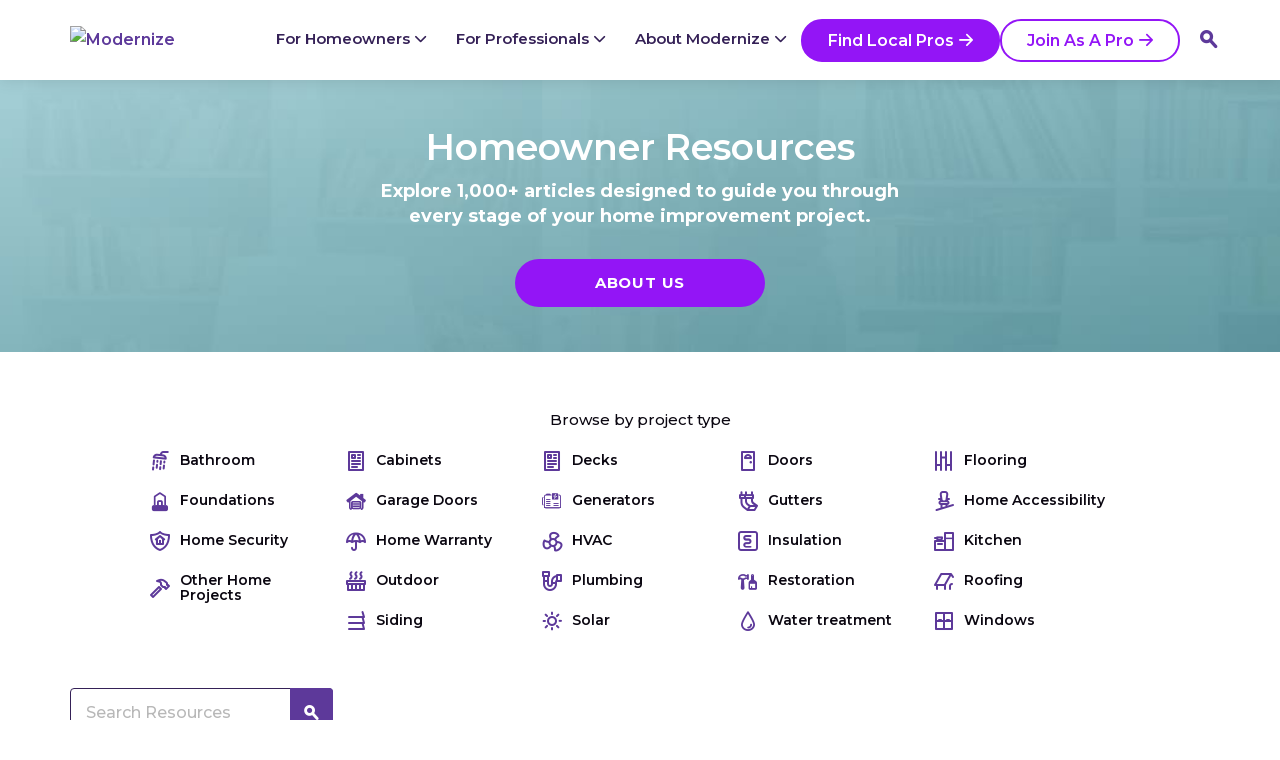

--- FILE ---
content_type: text/css
request_url: https://modernize.com/wp-content/themes/modernize/dist/styles/pages/shared-preload/index.css?f3a8d50474
body_size: 20288
content:
@keyframes spinnerAnim{0%{transform:rotate(0)}to{transform:rotate(360deg)}}
/*! normalize.css v3.0.3 | MIT License | github.com/necolas/normalize.css */
@keyframes pulse-popular{0%{opacity:.7;transform:scale(.95)}70%{transform:scale(2)}to{opacity:0;transform:scale(.95)}}@keyframes spinnerAnim{0%{transform:rotate(0)}to{transform:rotate(360deg)}}@keyframes fadeIn{0%{opacity:0;transform:translateY(-15px)}to{opacity:1;transform:translateY(0)}}html{font-family:sans-serif;-ms-text-size-adjust:100%;-webkit-text-size-adjust:100%;-webkit-tap-highlight-color:transparent}body{background-color:#fff}article,aside,details,figcaption,figure,footer,header,hgroup,main,menu,nav,section,summary{display:block}audio,canvas,progress,video{display:inline-block;vertical-align:baseline}audio:not([controls]){display:none;height:0}[hidden],template{display:none}a{background-color:transparent;color:#5d399a;font-weight:600;outline:0!important;text-decoration:none;transition:color .15s ease}a:active,a:hover{outline:0}abbr[title]{border-bottom:none;text-decoration:underline dotted}b,strong{font-weight:700}dfn{font-style:italic}mark{background:#ff0;color:#000}small{font-size:80%}sub,sup{font-size:75%;line-height:0;position:relative;vertical-align:baseline}sup{top:-.5em}sub{bottom:-.25em}img{vertical-align:middle;border:0;height:auto;max-width:100%}svg:not(:root){overflow:hidden}figure{margin:0}hr{box-sizing:content-box;height:0;border:0;border-top:1px solid #f9f9f9;margin:20px 0}pre{overflow:auto}code,kbd,pre,samp{font-family:monospace,monospace;font-size:1em}button,input,optgroup,select,textarea{color:inherit;font:inherit;margin:0}button{overflow:visible}button,select{text-transform:none}button,html input[type=button],input[type=reset],input[type=submit]{-webkit-appearance:button;cursor:pointer}button[disabled],html input[disabled]{cursor:default}button::-moz-focus-inner,input::-moz-focus-inner{border:0;padding:0}input[type=checkbox],input[type=radio]{box-sizing:border-box;padding:0}input[type=number]::-webkit-inner-spin-button,input[type=number]::-webkit-outer-spin-button{height:auto}input[type=search]{-webkit-appearance:textfield;box-sizing:border-box;appearance:none}input[type=search]::-webkit-search-cancel-button,input[type=search]::-webkit-search-decoration{-webkit-appearance:none}fieldset{min-width:0;margin:0;border:0}legend{display:block;width:100%;margin-bottom:22px;font-size:24px;line-height:inherit;color:#333;border:0;border-bottom:1px solid #e5e5e5}textarea{overflow:auto}optgroup{font-weight:700}table{border-spacing:0;border-collapse:unset;border-radius:4px;box-shadow:none;font-size:14px;margin-bottom:20px;max-width:100%;text-align:center;width:100%}fieldset,legend,td,th{padding:0}:after,:before{box-sizing:border-box}button,input,select,textarea{font-family:inherit;font-size:inherit;line-height:inherit}a:focus,a:hover{color:#9315f6;text-decoration:underline}a:focus{outline:5px auto -webkit-focus-ring-color;outline-offset:-2px}.img-responsive{display:block;max-width:100%;height:auto}.img-rounded{border-radius:6px}.img-thumbnail{padding:4px;line-height:1.4;background-color:#fff;border:1px solid #ddd;border-radius:4px;transition:all .2s ease-in-out;display:inline-block;max-width:100%;height:auto}.img-circle{border-radius:50%}.sr-only{position:absolute;width:1px;height:1px;padding:0;margin:-1px;overflow:hidden;clip:rect(0,0,0,0);border:0}.sr-only-focusable:active,.sr-only-focusable:focus{position:static;width:auto;height:auto;margin:0;overflow:visible;clip:auto}[role=button]{cursor:pointer}.clearfix:after,.clearfix:before{display:table;content:" "}.clearfix:after{clear:both}.center-block{display:block;margin-right:auto;margin-left:auto}.pull-right{float:right!important}.pull-left{float:left!important}.hide{display:none!important}.show{display:block!important}.invisible{visibility:hidden}.text-hide{font:0/0 a;color:transparent;text-shadow:none;background-color:transparent;border:0}.hidden{display:none!important}.affix{position:fixed}.visible-lg,.visible-lg-block,.visible-lg-inline,.visible-lg-inline-block,.visible-md,.visible-md-block,.visible-md-inline,.visible-md-inline-block,.visible-sm,.visible-sm-block,.visible-sm-inline,.visible-sm-inline-block,.visible-xs,.visible-xs-block,.visible-xs-inline,.visible-xs-inline-block{display:none!important}@media (max-width:767px){.visible-xs,.visible-xs-block{display:block!important}table.visible-xs{display:table!important}tr.visible-xs{display:table-row!important}td.visible-xs,th.visible-xs{display:table-cell!important}.visible-xs-inline{display:inline!important}.visible-xs-inline-block{display:inline-block!important}}@media (min-width:768px) and (max-width:991px){.visible-sm,.visible-sm-block{display:block!important}table.visible-sm{display:table!important}tr.visible-sm{display:table-row!important}td.visible-sm,th.visible-sm{display:table-cell!important}.visible-sm-inline{display:inline!important}.visible-sm-inline-block{display:inline-block!important}}@media (min-width:992px) and (max-width:1199px){.visible-md,.visible-md-block{display:block!important}table.visible-md{display:table!important}tr.visible-md{display:table-row!important}td.visible-md,th.visible-md{display:table-cell!important}.visible-md-inline{display:inline!important}.visible-md-inline-block{display:inline-block!important}}@media (min-width:1200px){.visible-lg,.visible-lg-block{display:block!important}table.visible-lg{display:table!important}tr.visible-lg{display:table-row!important}td.visible-lg,th.visible-lg{display:table-cell!important}.visible-lg-inline{display:inline!important}.visible-lg-inline-block{display:inline-block!important}}@media (max-width:767px){.hidden-xs{display:none!important}}@media (min-width:768px) and (max-width:991px){.hidden-sm{display:none!important}}@media (min-width:992px) and (max-width:1199px){.hidden-md{display:none!important}}@media (min-width:1200px){.hidden-lg{display:none!important}}.visible-print{display:none!important}@media print{.visible-print{display:block!important}table.visible-print{display:table!important}tr.visible-print{display:table-row!important}td.visible-print,th.visible-print{display:table-cell!important}}.visible-print-block{display:none!important}@media print{.visible-print-block{display:block!important}}.visible-print-inline{display:none!important}@media print{.visible-print-inline{display:inline!important}}.visible-print-inline-block{display:none!important}@media print{.visible-print-inline-block{display:inline-block!important}.hidden-print{display:none!important}}.container{padding-right:15px;padding-left:15px;margin-right:auto;margin-left:auto}.container:after,.container:before{display:table;content:" "}.container:after{clear:both}@media (min-width:768px){.container{width:750px}}@media (min-width:992px){.container{width:970px}}@media (min-width:1200px){.container{width:1170px}}.container-fluid{padding-right:15px;padding-left:15px;margin-right:auto;margin-left:auto}.container-fluid:after,.container-fluid:before{display:table;content:" "}.container-fluid:after{clear:both}.row{margin-right:-15px;margin-left:-15px}.row:after,.row:before{display:table;content:" "}.row:after{clear:both}.row-no-gutters{margin-right:0;margin-left:0}.row-no-gutters [class*=col-]{padding-right:0;padding-left:0}.col-lg-1,.col-lg-10,.col-lg-11,.col-lg-12,.col-lg-2,.col-lg-3,.col-lg-4,.col-lg-5,.col-lg-6,.col-lg-7,.col-lg-8,.col-lg-9,.col-md-1,.col-md-10,.col-md-11,.col-md-12,.col-md-2,.col-md-3,.col-md-4,.col-md-5,.col-md-6,.col-md-7,.col-md-8,.col-md-9,.col-sm-1,.col-sm-10,.col-sm-11,.col-sm-12,.col-sm-2,.col-sm-3,.col-sm-4,.col-sm-5,.col-sm-6,.col-sm-7,.col-sm-8,.col-sm-9,.col-xs-1,.col-xs-10,.col-xs-11,.col-xs-12,.col-xs-2,.col-xs-3,.col-xs-4,.col-xs-5,.col-xs-6,.col-xs-7,.col-xs-8,.col-xs-9{position:relative;min-height:1px;padding-right:15px;padding-left:15px}.col-xs-1,.col-xs-10,.col-xs-11,.col-xs-12,.col-xs-2,.col-xs-3,.col-xs-4,.col-xs-5,.col-xs-6,.col-xs-7,.col-xs-8,.col-xs-9{float:left}.col-xs-1{width:8.3333333333%}.col-xs-2{width:16.6666666667%}.col-xs-3{width:25%}.col-xs-4{width:33.3333333333%}.col-xs-5{width:41.6666666667%}.col-xs-6{width:50%}.col-xs-7{width:58.3333333333%}.col-xs-8{width:66.6666666667%}.col-xs-9{width:75%}.col-xs-10{width:83.3333333333%}.col-xs-11{width:91.6666666667%}.col-xs-12{width:100%}.col-xs-pull-0{right:auto}.col-xs-pull-1{right:8.3333333333%}.col-xs-pull-2{right:16.6666666667%}.col-xs-pull-3{right:25%}.col-xs-pull-4{right:33.3333333333%}.col-xs-pull-5{right:41.6666666667%}.col-xs-pull-6{right:50%}.col-xs-pull-7{right:58.3333333333%}.col-xs-pull-8{right:66.6666666667%}.col-xs-pull-9{right:75%}.col-xs-pull-10{right:83.3333333333%}.col-xs-pull-11{right:91.6666666667%}.col-xs-pull-12{right:100%}.col-xs-push-0{left:auto}.col-xs-push-1{left:8.3333333333%}.col-xs-push-2{left:16.6666666667%}.col-xs-push-3{left:25%}.col-xs-push-4{left:33.3333333333%}.col-xs-push-5{left:41.6666666667%}.col-xs-push-6{left:50%}.col-xs-push-7{left:58.3333333333%}.col-xs-push-8{left:66.6666666667%}.col-xs-push-9{left:75%}.col-xs-push-10{left:83.3333333333%}.col-xs-push-11{left:91.6666666667%}.col-xs-push-12{left:100%}.col-xs-offset-0{margin-left:0}.col-xs-offset-1{margin-left:8.3333333333%}.col-xs-offset-2{margin-left:16.6666666667%}.col-xs-offset-3{margin-left:25%}.col-xs-offset-4{margin-left:33.3333333333%}.col-xs-offset-5{margin-left:41.6666666667%}.col-xs-offset-6{margin-left:50%}.col-xs-offset-7{margin-left:58.3333333333%}.col-xs-offset-8{margin-left:66.6666666667%}.col-xs-offset-9{margin-left:75%}.col-xs-offset-10{margin-left:83.3333333333%}.col-xs-offset-11{margin-left:91.6666666667%}.col-xs-offset-12{margin-left:100%}@media (min-width:768px){.col-sm-1,.col-sm-10,.col-sm-11,.col-sm-12,.col-sm-2,.col-sm-3,.col-sm-4,.col-sm-5,.col-sm-6,.col-sm-7,.col-sm-8,.col-sm-9{float:left}.col-sm-1{width:8.3333333333%}.col-sm-2{width:16.6666666667%}.col-sm-3{width:25%}.col-sm-4{width:33.3333333333%}.col-sm-5{width:41.6666666667%}.col-sm-6{width:50%}.col-sm-7{width:58.3333333333%}.col-sm-8{width:66.6666666667%}.col-sm-9{width:75%}.col-sm-10{width:83.3333333333%}.col-sm-11{width:91.6666666667%}.col-sm-12{width:100%}.col-sm-pull-0{right:auto}.col-sm-pull-1{right:8.3333333333%}.col-sm-pull-2{right:16.6666666667%}.col-sm-pull-3{right:25%}.col-sm-pull-4{right:33.3333333333%}.col-sm-pull-5{right:41.6666666667%}.col-sm-pull-6{right:50%}.col-sm-pull-7{right:58.3333333333%}.col-sm-pull-8{right:66.6666666667%}.col-sm-pull-9{right:75%}.col-sm-pull-10{right:83.3333333333%}.col-sm-pull-11{right:91.6666666667%}.col-sm-pull-12{right:100%}.col-sm-push-0{left:auto}.col-sm-push-1{left:8.3333333333%}.col-sm-push-2{left:16.6666666667%}.col-sm-push-3{left:25%}.col-sm-push-4{left:33.3333333333%}.col-sm-push-5{left:41.6666666667%}.col-sm-push-6{left:50%}.col-sm-push-7{left:58.3333333333%}.col-sm-push-8{left:66.6666666667%}.col-sm-push-9{left:75%}.col-sm-push-10{left:83.3333333333%}.col-sm-push-11{left:91.6666666667%}.col-sm-push-12{left:100%}.col-sm-offset-0{margin-left:0}.col-sm-offset-1{margin-left:8.3333333333%}.col-sm-offset-2{margin-left:16.6666666667%}.col-sm-offset-3{margin-left:25%}.col-sm-offset-4{margin-left:33.3333333333%}.col-sm-offset-5{margin-left:41.6666666667%}.col-sm-offset-6{margin-left:50%}.col-sm-offset-7{margin-left:58.3333333333%}.col-sm-offset-8{margin-left:66.6666666667%}.col-sm-offset-9{margin-left:75%}.col-sm-offset-10{margin-left:83.3333333333%}.col-sm-offset-11{margin-left:91.6666666667%}.col-sm-offset-12{margin-left:100%}}@media (min-width:992px){.col-md-1,.col-md-10,.col-md-11,.col-md-12,.col-md-2,.col-md-3,.col-md-4,.col-md-5,.col-md-6,.col-md-7,.col-md-8,.col-md-9{float:left}.col-md-1{width:8.3333333333%}.col-md-2{width:16.6666666667%}.col-md-3{width:25%}.col-md-4{width:33.3333333333%}.col-md-5{width:41.6666666667%}.col-md-6{width:50%}.col-md-7{width:58.3333333333%}.col-md-8{width:66.6666666667%}.col-md-9{width:75%}.col-md-10{width:83.3333333333%}.col-md-11{width:91.6666666667%}.col-md-12{width:100%}.col-md-pull-0{right:auto}.col-md-pull-1{right:8.3333333333%}.col-md-pull-2{right:16.6666666667%}.col-md-pull-3{right:25%}.col-md-pull-4{right:33.3333333333%}.col-md-pull-5{right:41.6666666667%}.col-md-pull-6{right:50%}.col-md-pull-7{right:58.3333333333%}.col-md-pull-8{right:66.6666666667%}.col-md-pull-9{right:75%}.col-md-pull-10{right:83.3333333333%}.col-md-pull-11{right:91.6666666667%}.col-md-pull-12{right:100%}.col-md-push-0{left:auto}.col-md-push-1{left:8.3333333333%}.col-md-push-2{left:16.6666666667%}.col-md-push-3{left:25%}.col-md-push-4{left:33.3333333333%}.col-md-push-5{left:41.6666666667%}.col-md-push-6{left:50%}.col-md-push-7{left:58.3333333333%}.col-md-push-8{left:66.6666666667%}.col-md-push-9{left:75%}.col-md-push-10{left:83.3333333333%}.col-md-push-11{left:91.6666666667%}.col-md-push-12{left:100%}.col-md-offset-0{margin-left:0}.col-md-offset-1{margin-left:8.3333333333%}.col-md-offset-2{margin-left:16.6666666667%}.col-md-offset-3{margin-left:25%}.col-md-offset-4{margin-left:33.3333333333%}.col-md-offset-5{margin-left:41.6666666667%}.col-md-offset-6{margin-left:50%}.col-md-offset-7{margin-left:58.3333333333%}.col-md-offset-8{margin-left:66.6666666667%}.col-md-offset-9{margin-left:75%}.col-md-offset-10{margin-left:83.3333333333%}.col-md-offset-11{margin-left:91.6666666667%}.col-md-offset-12{margin-left:100%}}@media (min-width:1200px){.col-lg-1,.col-lg-10,.col-lg-11,.col-lg-12,.col-lg-2,.col-lg-3,.col-lg-4,.col-lg-5,.col-lg-6,.col-lg-7,.col-lg-8,.col-lg-9{float:left}.col-lg-1{width:8.3333333333%}.col-lg-2{width:16.6666666667%}.col-lg-3{width:25%}.col-lg-4{width:33.3333333333%}.col-lg-5{width:41.6666666667%}.col-lg-6{width:50%}.col-lg-7{width:58.3333333333%}.col-lg-8{width:66.6666666667%}.col-lg-9{width:75%}.col-lg-10{width:83.3333333333%}.col-lg-11{width:91.6666666667%}.col-lg-12{width:100%}.col-lg-pull-0{right:auto}.col-lg-pull-1{right:8.3333333333%}.col-lg-pull-2{right:16.6666666667%}.col-lg-pull-3{right:25%}.col-lg-pull-4{right:33.3333333333%}.col-lg-pull-5{right:41.6666666667%}.col-lg-pull-6{right:50%}.col-lg-pull-7{right:58.3333333333%}.col-lg-pull-8{right:66.6666666667%}.col-lg-pull-9{right:75%}.col-lg-pull-10{right:83.3333333333%}.col-lg-pull-11{right:91.6666666667%}.col-lg-pull-12{right:100%}.col-lg-push-0{left:auto}.col-lg-push-1{left:8.3333333333%}.col-lg-push-2{left:16.6666666667%}.col-lg-push-3{left:25%}.col-lg-push-4{left:33.3333333333%}.col-lg-push-5{left:41.6666666667%}.col-lg-push-6{left:50%}.col-lg-push-7{left:58.3333333333%}.col-lg-push-8{left:66.6666666667%}.col-lg-push-9{left:75%}.col-lg-push-10{left:83.3333333333%}.col-lg-push-11{left:91.6666666667%}.col-lg-push-12{left:100%}.col-lg-offset-0{margin-left:0}.col-lg-offset-1{margin-left:8.3333333333%}.col-lg-offset-2{margin-left:16.6666666667%}.col-lg-offset-3{margin-left:25%}.col-lg-offset-4{margin-left:33.3333333333%}.col-lg-offset-5{margin-left:41.6666666667%}.col-lg-offset-6{margin-left:50%}.col-lg-offset-7{margin-left:58.3333333333%}.col-lg-offset-8{margin-left:66.6666666667%}.col-lg-offset-9{margin-left:75%}.col-lg-offset-10{margin-left:83.3333333333%}.col-lg-offset-11{margin-left:91.6666666667%}.col-lg-offset-12{margin-left:100%}}.fade{opacity:0;transition:opacity .15s linear}.fade.in{opacity:1}.collapse{display:none}tr.collapse.in{display:table-row}tbody.collapse.in{display:table-row-group}.collapsing{position:relative;height:0;overflow:hidden;transition-property:height,visibility;transition-duration:.35s;transition-timing-function:ease}label{display:inline-block;max-width:100%;margin-bottom:5px;font-weight:700}input[type=checkbox],input[type=radio]{margin:4px 0 0;line-height:normal}fieldset[disabled] input[type=checkbox],fieldset[disabled] input[type=radio],input[type=checkbox].disabled,input[type=checkbox][disabled],input[type=radio].disabled,input[type=radio][disabled]{cursor:disabled}.collapse.in,input[type=file]{display:block}input[type=range]{display:block;width:100%}select[multiple],select[size],textarea.form-control{height:auto}input[type=checkbox]:focus,input[type=file]:focus,input[type=radio]:focus{outline:5px auto -webkit-focus-ring-color;outline-offset:-2px}.form-control,output{display:block;color:#0b0711}output{padding-top:7px;font-size:16px;line-height:1.4}.form-control{width:100%;height:48px;background-color:#fff;background-image:none;border:1px solid #0b0711;border-radius:4px;transition:border-color ease-in-out .15s,box-shadow ease-in-out .15s}.form-control:focus{outline:0;box-shadow:inset 0 1px 1px rgba(0,0,0,.075),0 0 8px rgba(93,57,154,.6)}.form-control::-moz-placeholder{color:#999;opacity:1}.form-control:-ms-input-placeholder{color:#999}.form-control::-webkit-input-placeholder{color:#999}.form-control::-ms-expand{background-color:transparent;border:0}.form-control[disabled],.form-control[readonly],fieldset[disabled] .form-control{background-color:#c6c6c6;opacity:1}.checkbox.disabled label,.form-control[disabled],.radio.disabled label,fieldset[disabled] .checkbox label,fieldset[disabled] .form-control,fieldset[disabled] .radio label{cursor:disabled}@media screen and (-webkit-min-device-pixel-ratio:0){input[type=date].form-control,input[type=datetime-local].form-control,input[type=month].form-control,input[type=time].form-control{line-height:48px}.input-group-sm input[type=date],.input-group-sm input[type=datetime-local],.input-group-sm input[type=month],.input-group-sm input[type=time],.input-group-sm>.input-group-btn>input[type=date].btn,.input-group-sm>.input-group-btn>input[type=datetime-local].btn,.input-group-sm>.input-group-btn>input[type=month].btn,.input-group-sm>.input-group-btn>input[type=time].btn,input[type=date].input-sm,input[type=datetime-local].input-sm,input[type=month].input-sm,input[type=time].input-sm{line-height:30px}.input-group-lg input[type=date],.input-group-lg input[type=datetime-local],.input-group-lg input[type=month],.input-group-lg input[type=time],.input-group-lg>.input-group-btn>input[type=date].btn,.input-group-lg>.input-group-btn>input[type=datetime-local].btn,.input-group-lg>.input-group-btn>input[type=month].btn,.input-group-lg>.input-group-btn>input[type=time].btn,input[type=date].input-lg,input[type=datetime-local].input-lg,input[type=month].input-lg,input[type=time].input-lg{line-height:46px}}.form-group{margin-bottom:15px}.checkbox{margin-top:10px}.checkbox,.radio{position:relative;display:block;margin-bottom:10px}.checkbox label,.radio label{min-height:22px;margin-bottom:0;font-weight:400;cursor:pointer}.checkbox input[type=checkbox],.checkbox-inline input[type=checkbox],.radio input[type=radio],.radio-inline input[type=radio]{position:absolute;margin-left:-20px}.checkbox+.checkbox,.radio+.radio{margin-top:-5px}.checkbox-inline,.radio-inline{position:relative;display:inline-block;padding-left:20px;margin-bottom:0;font-weight:400;vertical-align:middle;cursor:pointer}.checkbox-inline.disabled,.radio-inline.disabled,fieldset[disabled] .checkbox-inline,fieldset[disabled] .radio-inline{cursor:disabled}.checkbox-inline+.checkbox-inline,.radio-inline+.radio-inline{margin-top:0;margin-left:10px}.form-control-static{min-height:38px;padding-top:7px;padding-bottom:7px;margin-bottom:0}.form-control-static.input-lg,.form-control-static.input-sm,.input-group-lg>.form-control-static.form-control,.input-group-lg>.form-control-static.input-group-addon,.input-group-lg>.input-group-btn>.form-control-static.btn,.input-group-sm>.form-control-static.form-control,.input-group-sm>.form-control-static.input-group-addon,.input-group-sm>.input-group-btn>.form-control-static.btn{padding-right:0;padding-left:0}.form-group-sm .form-control,.input-group-sm>.form-control{height:30px;padding:5px 10px;font-size:12px;line-height:1.5;border-radius:3px}.input-group-sm>.input-group-addon{height:30px;line-height:1.5}.input-group-sm>.input-group-btn>.btn,.input-sm{height:30px;padding:5px 10px;font-size:12px;line-height:1.5;border-radius:3px}.input-group-sm>.input-group-btn>select.btn,.input-group-sm>select.form-control,.input-group-sm>select.input-group-addon,select.input-sm{height:30px;line-height:30px}.form-group-sm select[multiple].form-control,.form-group-sm textarea.form-control,.input-group-sm>.input-group-btn>select[multiple].btn,.input-group-sm>.input-group-btn>textarea.btn,.input-group-sm>select[multiple].form-control,.input-group-sm>select[multiple].input-group-addon,.input-group-sm>textarea.form-control,.input-group-sm>textarea.input-group-addon,select[multiple].input-sm,textarea.input-sm{height:auto}.form-group-sm select.form-control{height:30px;line-height:30px}.form-group-sm .form-control-static{height:30px;min-height:34px;padding:6px 10px;font-size:12px;line-height:1.5}.form-group-lg .form-control,.input-group-lg>.form-control{height:46px;padding:10px 16px;font-size:18px;line-height:1.3333333;border-radius:6px}.input-group-lg>.input-group-addon{height:46px;line-height:1.3333333}.input-group-lg>.input-group-btn>.btn,.input-lg{height:46px;padding:10px 16px;font-size:18px;line-height:1.3333333;border-radius:6px}.input-group-lg>.input-group-btn>select.btn,.input-group-lg>select.form-control,.input-group-lg>select.input-group-addon,select.input-lg{height:46px;line-height:46px}.form-group-lg select[multiple].form-control,.form-group-lg textarea.form-control,.input-group-lg>.input-group-btn>select[multiple].btn,.input-group-lg>.input-group-btn>textarea.btn,.input-group-lg>select[multiple].form-control,.input-group-lg>select[multiple].input-group-addon,.input-group-lg>textarea.form-control,.input-group-lg>textarea.input-group-addon,select[multiple].input-lg,textarea.input-lg{height:auto}.form-group-lg select.form-control{height:46px;line-height:46px}.form-group-lg .form-control-static{height:46px;min-height:40px;padding:11px 16px;font-size:18px;line-height:1.3333333}.has-feedback{position:relative}.has-feedback .form-control{padding-right:60px}.form-control-feedback{position:absolute;top:0;right:0;z-index:2;display:block;width:48px;height:48px;line-height:48px;text-align:center;pointer-events:none}.form-group-lg .form-control+.form-control-feedback,.input-group-lg+.form-control-feedback,.input-group-lg>.form-control+.form-control-feedback,.input-group-lg>.input-group-addon+.form-control-feedback,.input-group-lg>.input-group-btn>.btn+.form-control-feedback,.input-lg+.form-control-feedback{width:46px;height:46px;line-height:46px}.form-group-sm .form-control+.form-control-feedback,.input-group-sm+.form-control-feedback,.input-group-sm>.form-control+.form-control-feedback,.input-group-sm>.input-group-addon+.form-control-feedback,.input-group-sm>.input-group-btn>.btn+.form-control-feedback,.input-sm+.form-control-feedback{width:30px;height:30px;line-height:30px}.has-success .checkbox,.has-success .checkbox-inline,.has-success .control-label,.has-success .help-block,.has-success .radio,.has-success .radio-inline,.has-success.checkbox label,.has-success.checkbox-inline label,.has-success.radio label,.has-success.radio-inline label{color:#3c763d}.has-success .form-control{border-color:#3c763d;box-shadow:inset 0 1px 1px rgba(0,0,0,.075)}.has-success .form-control:focus{border-color:#2b542c;box-shadow:inset 0 1px 1px rgba(0,0,0,.075),0 0 6px #67b168}.has-success .input-group-addon{color:#3c763d;background-color:#dff0d8;border-color:#3c763d}.has-success .form-control-feedback{color:#3c763d}.has-warning .checkbox,.has-warning .checkbox-inline,.has-warning .control-label,.has-warning .help-block,.has-warning .radio,.has-warning .radio-inline,.has-warning.checkbox label,.has-warning.checkbox-inline label,.has-warning.radio label,.has-warning.radio-inline label{color:#8a6d3b}.has-warning .form-control{border-color:#8a6d3b;box-shadow:inset 0 1px 1px rgba(0,0,0,.075)}.has-warning .form-control:focus{border-color:#66512c;box-shadow:inset 0 1px 1px rgba(0,0,0,.075),0 0 6px #c0a16b}.has-warning .input-group-addon{color:#8a6d3b;background-color:#fcf8e3;border-color:#8a6d3b}.has-warning .form-control-feedback{color:#8a6d3b}.has-error .checkbox,.has-error .checkbox-inline,.has-error .control-label,.has-error .help-block,.has-error .radio,.has-error .radio-inline,.has-error.checkbox label,.has-error.checkbox-inline label,.has-error.radio label,.has-error.radio-inline label{color:#a94442}.has-error .form-control{box-shadow:inset 0 1px 1px rgba(0,0,0,.075)}.has-error .form-control:focus{border-color:#843534;box-shadow:inset 0 1px 1px rgba(0,0,0,.075),0 0 6px #ce8483}.has-error .input-group-addon{color:#a94442;background-color:#f2dede;border-color:#a94442}.has-error .form-control-feedback{color:#a94442}.has-feedback label~.form-control-feedback{top:27px}.has-feedback label.sr-only~.form-control-feedback{top:0}.help-block{display:block;margin-top:5px;margin-bottom:10px;color:#452c6b}@media (min-width:768px){.form-inline .form-group{display:inline-block;margin-bottom:0;vertical-align:middle}.form-inline .form-control{display:inline-block;width:auto;vertical-align:middle}.form-inline .form-control-static{display:inline-block}.form-inline .input-group{display:inline-table;vertical-align:middle}.form-inline .input-group .form-control,.form-inline .input-group .input-group-addon,.form-inline .input-group .input-group-btn{width:auto}.form-inline .input-group>.form-control{width:100%}.form-inline .control-label{margin-bottom:0;vertical-align:middle}.form-inline .checkbox,.form-inline .radio{display:inline-block;margin-top:0;margin-bottom:0;vertical-align:middle}.form-inline .checkbox label,.form-inline .radio label{padding-left:0}.form-inline .checkbox input[type=checkbox],.form-inline .radio input[type=radio]{position:relative;margin-left:0}.form-inline .has-feedback .form-control-feedback{top:0}}.form-horizontal .checkbox,.form-horizontal .checkbox-inline,.form-horizontal .radio,.form-horizontal .radio-inline{padding-top:7px;margin-top:0;margin-bottom:0}.form-horizontal .checkbox,.form-horizontal .radio{min-height:29px}.form-horizontal .form-group{margin-right:-15px;margin-left:-15px}.form-horizontal .form-group:after,.form-horizontal .form-group:before{display:table;content:" "}.form-horizontal .form-group:after{clear:both}@media (min-width:768px){.form-horizontal .control-label{padding-top:7px;margin-bottom:0;text-align:right}}.form-horizontal .has-feedback .form-control-feedback{right:15px}@media (min-width:768px){.form-horizontal .form-group-lg .control-label{padding-top:11px;font-size:18px}.form-horizontal .form-group-sm .control-label{padding-top:6px;font-size:12px}}.input-group{position:relative;display:table;border-collapse:separate}.input-group[class*=col-]{float:none;padding-right:0;padding-left:0}.input-group .form-control{position:relative;z-index:2;float:left;width:100%;margin-bottom:0}.input-group .form-control:focus{z-index:3}.input-group .form-control,.input-group-addon,.input-group-btn{display:table-cell}.input-group .form-control:not(:first-child):not(:last-child),.input-group-addon:not(:first-child):not(:last-child),.input-group-btn:not(:first-child):not(:last-child){border-radius:0}.input-group-addon{white-space:nowrap}.input-group-addon,.input-group-btn{width:1%;vertical-align:middle}.input-group-addon{padding:6px 12px;font-weight:400;line-height:1;text-align:center;border-radius:4px}.input-group-addon.input-sm,.input-group-sm>.input-group-addon,.input-group-sm>.input-group-btn>.input-group-addon.btn{padding:5px 10px;font-size:12px;border-radius:3px}.input-group-addon.input-lg,.input-group-lg>.input-group-addon,.input-group-lg>.input-group-btn>.input-group-addon.btn{padding:10px 16px;font-size:18px;border-radius:6px}.input-group-addon input[type=checkbox],.input-group-addon input[type=radio]{margin-top:0}.input-group .form-control:first-child,.input-group-addon:first-child,.input-group-btn:first-child>.btn,.input-group-btn:first-child>.btn-group>.btn,.input-group-btn:first-child>.dropdown-toggle,.input-group-btn:last-child>.btn-group:not(:last-child)>.btn,.input-group-btn:last-child>.btn:not(:last-child):not(.dropdown-toggle){border-top-right-radius:0;border-bottom-right-radius:0}.input-group-addon:first-child{border-right:0}.input-group .form-control:last-child,.input-group-addon:last-child,.input-group-btn:first-child>.btn-group:not(:first-child)>.btn,.input-group-btn:first-child>.btn:not(:first-child),.input-group-btn:last-child>.btn,.input-group-btn:last-child>.btn-group>.btn,.input-group-btn:last-child>.dropdown-toggle{border-top-left-radius:0;border-bottom-left-radius:0}.input-group-addon:last-child{border-left:0}.input-group-btn{font-size:0;white-space:nowrap}.input-group-btn,.input-group-btn>.btn{position:relative}.input-group-btn>.btn+.btn{margin-left:-1px}.input-group-btn>.btn:active,.input-group-btn>.btn:focus,.input-group-btn>.btn:hover{z-index:2}.input-group-btn:first-child>.btn,.input-group-btn:first-child>.btn-group{margin-right:-1px}.input-group-btn:last-child>.btn,.input-group-btn:last-child>.btn-group{z-index:2;margin-left:-1px}.btn{display:inline-block;text-align:center;white-space:nowrap;vertical-align:middle;touch-action:manipulation;cursor:pointer;background-image:none;user-select:none}.btn.active.focus,.btn.active:focus,.btn.focus,.btn:active.focus,.btn:active:focus,.btn:focus{outline:5px auto -webkit-focus-ring-color;outline-offset:-2px}.btn.focus,.btn:focus,.btn:hover{color:#fff;text-decoration:none}.btn.active,.btn:active{background-image:none;outline:0;box-shadow:inset 0 3px 5px rgba(0,0,0,.125)}.btn.disabled,.btn[disabled],fieldset[disabled] .btn{cursor:disabled;opacity:.65;box-shadow:none}a.btn.disabled,fieldset[disabled] a.btn{pointer-events:none}.btn-default{background-color:#5d399a;border-color:#5d399a}.btn-default.focus,.btn-default:focus{color:#fff;background-color:#472b75;border-color:#25173d}.btn-default:hover{color:#fff;background-color:#472b75;border-color:#42286d}.btn-default.active,.btn-default:active,.open>.btn-default.dropdown-toggle{color:#fff;background-color:#472b75;background-image:none;border-color:#42286d}.btn-default.active.focus,.btn-default.active:focus,.btn-default.active:hover,.btn-default:active.focus,.btn-default:active:focus,.btn-default:active:hover,.open>.btn-default.dropdown-toggle.focus,.open>.btn-default.dropdown-toggle:focus,.open>.btn-default.dropdown-toggle:hover{color:#fff;background-color:#37225b;border-color:#25173d}.btn-default.disabled.focus,.btn-default.disabled:focus,.btn-default.disabled:hover,.btn-default[disabled].focus,.btn-default[disabled]:focus,.btn-default[disabled]:hover,fieldset[disabled] .btn-default.focus,fieldset[disabled] .btn-default:focus,fieldset[disabled] .btn-default:hover{background-color:#5d399a;border-color:#5d399a}.btn-default .badge{color:#5d399a;background-color:#fff}.btn-primary{color:#fff;background-color:#9315f6;border-color:#9315f6}.btn-primary.focus,.btn-primary:focus{color:#fff;background-color:#7808d0;border-color:#4e0586}.btn-primary:hover{color:#fff;background-color:#7808d0;border-color:#7208c6}.btn-primary.active,.btn-primary:active,.open>.btn-primary.dropdown-toggle{color:#fff;background-color:#7808d0;background-image:none;border-color:#7208c6}.btn-primary.active.focus,.btn-primary.active:focus,.btn-primary.active:hover,.btn-primary:active.focus,.btn-primary:active:focus,.btn-primary:active:hover,.open>.btn-primary.dropdown-toggle.focus,.open>.btn-primary.dropdown-toggle:focus,.open>.btn-primary.dropdown-toggle:hover{color:#fff;background-color:#6407ae;border-color:#4e0586}.btn-primary.disabled.focus,.btn-primary.disabled:focus,.btn-primary.disabled:hover,.btn-primary[disabled].focus,.btn-primary[disabled]:focus,.btn-primary[disabled]:hover,fieldset[disabled] .btn-primary.focus,fieldset[disabled] .btn-primary:focus,fieldset[disabled] .btn-primary:hover{background-color:#9315f6;border-color:#9315f6}.btn-primary .badge{color:#9315f6;background-color:#fff}.btn-success{color:#fff;background-color:#5cb85c;border-color:#4cae4c}.btn-success.focus,.btn-success:focus{color:#fff;background-color:#449d44;border-color:#255625}.btn-success:hover{color:#fff;background-color:#449d44;border-color:#398439}.btn-success.active,.btn-success:active,.open>.btn-success.dropdown-toggle{color:#fff;background-color:#449d44;background-image:none;border-color:#398439}.btn-success.active.focus,.btn-success.active:focus,.btn-success.active:hover,.btn-success:active.focus,.btn-success:active:focus,.btn-success:active:hover,.open>.btn-success.dropdown-toggle.focus,.open>.btn-success.dropdown-toggle:focus,.open>.btn-success.dropdown-toggle:hover{color:#fff;background-color:#398439;border-color:#255625}.btn-success.disabled.focus,.btn-success.disabled:focus,.btn-success.disabled:hover,.btn-success[disabled].focus,.btn-success[disabled]:focus,.btn-success[disabled]:hover,fieldset[disabled] .btn-success.focus,fieldset[disabled] .btn-success:focus,fieldset[disabled] .btn-success:hover{background-color:#5cb85c;border-color:#4cae4c}.btn-success .badge{color:#5cb85c;background-color:#fff}.btn-info{color:#5d399a;background-color:transparent}.btn-info.focus{color:#5d399a;border-color:#25173d}.btn-info.focus,.btn-info:focus{background-color:transparent}.btn-info:hover{color:#5d399a;background-color:transparent;border-color:#42286d}.btn-info.active,.btn-info:active,.open>.btn-info.dropdown-toggle{color:#5d399a;background-color:transparent;background-image:none;border-color:#42286d}.btn-info.active.focus,.btn-info.active:focus,.btn-info.active:hover,.btn-info:active.focus,.btn-info:active:focus,.btn-info:active:hover,.open>.btn-info.dropdown-toggle.focus,.open>.btn-info.dropdown-toggle:focus,.open>.btn-info.dropdown-toggle:hover{color:#5d399a;background-color:transparent;border-color:#25173d}.btn-info.disabled.focus,.btn-info.disabled:focus,.btn-info.disabled:hover,.btn-info[disabled].focus,.btn-info[disabled]:focus,.btn-info[disabled]:hover,fieldset[disabled] .btn-info.focus,fieldset[disabled] .btn-info:focus,fieldset[disabled] .btn-info:hover{background-color:transparent;border-color:#5d399a}.btn-info .badge{color:transparent;background-color:#5d399a}.btn-warning{color:#fff;background-color:#f0ad4e;border-color:#eea236}.btn-warning.focus,.btn-warning:focus{color:#fff;background-color:#ec971f;border-color:#985f0d}.btn-warning:hover{color:#fff;background-color:#ec971f;border-color:#d58512}.btn-warning.active,.btn-warning:active,.open>.btn-warning.dropdown-toggle{color:#fff;background-color:#ec971f;background-image:none;border-color:#d58512}.btn-warning.active.focus,.btn-warning.active:focus,.btn-warning.active:hover,.btn-warning:active.focus,.btn-warning:active:focus,.btn-warning:active:hover,.open>.btn-warning.dropdown-toggle.focus,.open>.btn-warning.dropdown-toggle:focus,.open>.btn-warning.dropdown-toggle:hover{color:#fff;background-color:#d58512;border-color:#985f0d}.btn-warning.disabled.focus,.btn-warning.disabled:focus,.btn-warning.disabled:hover,.btn-warning[disabled].focus,.btn-warning[disabled]:focus,.btn-warning[disabled]:hover,fieldset[disabled] .btn-warning.focus,fieldset[disabled] .btn-warning:focus,fieldset[disabled] .btn-warning:hover{background-color:#f0ad4e;border-color:#eea236}.btn-warning .badge{color:#f0ad4e;background-color:#fff}.btn-danger{color:#fff;background-color:#d9534f;border-color:#d43f3a}.btn-danger.focus,.btn-danger:focus{color:#fff;background-color:#c9302c;border-color:#761c19}.btn-danger:hover{color:#fff;background-color:#c9302c;border-color:#ac2925}.btn-danger.active,.btn-danger:active,.open>.btn-danger.dropdown-toggle{color:#fff;background-color:#c9302c;background-image:none;border-color:#ac2925}.btn-danger.active.focus,.btn-danger.active:focus,.btn-danger.active:hover,.btn-danger:active.focus,.btn-danger:active:focus,.btn-danger:active:hover,.open>.btn-danger.dropdown-toggle.focus,.open>.btn-danger.dropdown-toggle:focus,.open>.btn-danger.dropdown-toggle:hover{color:#fff;background-color:#ac2925;border-color:#761c19}.btn-danger.disabled.focus,.btn-danger.disabled:focus,.btn-danger.disabled:hover,.btn-danger[disabled].focus,.btn-danger[disabled]:focus,.btn-danger[disabled]:hover,fieldset[disabled] .btn-danger.focus,fieldset[disabled] .btn-danger:focus,fieldset[disabled] .btn-danger:hover{background-color:#d9534f;border-color:#d43f3a}.btn-danger .badge{color:#d9534f;background-color:#fff}.btn-link{font-weight:400;border-radius:0}.btn-link,.btn-link.active,.btn-link:active,.btn-link[disabled],fieldset[disabled] .btn-link{background-color:transparent;box-shadow:none}.btn-link,.btn-link:active,.btn-link:focus,.btn-link:hover{border-color:transparent}.btn-link:focus,.btn-link:hover{text-decoration:underline;background-color:transparent}.btn-link[disabled]:focus,.btn-link[disabled]:hover,fieldset[disabled] .btn-link:focus,fieldset[disabled] .btn-link:hover{color:#777;text-decoration:none}.btn-lg{line-height:1.3333333;border-radius:6px}.btn-sm,.btn-xs{border-radius:3px}.btn-block{display:block;width:100%}.btn-block+.btn-block{margin-top:5px}input[type=button].btn-block,input[type=reset].btn-block,input[type=submit].btn-block{width:100%}.icon-add,.icon-arrow-down,.icon-arrow-left,.icon-arrow-right,.icon-arrow-up,.icon-caret-down,.icon-caret-left,.icon-caret-right,.icon-caret-up,.icon-close,.icon-ellipsis,.icon-facebook,.icon-hamburger,.icon-instagram,.icon-link,.icon-linkedin,.icon-pinterest,.icon-subtract,.icon-tiktok,.icon-twitter,.icon-website,.icon-youtube{font-family:modicons-basic!important;font-style:normal;font-variant:normal;font-weight:400;line-height:1;speak-as:none;text-transform:none}.icon-facebook::before{content:"\e90d"}.icon-link::before{content:"\e90e"}.icon-pinterest::before{content:"\e90f"}.icon-twitter::before{content:"\e910"}.icon-add::before{content:"\e90a"}.icon-subtract::before{content:"\e90b"}.icon-close::before{content:"\e909"}.icon-arrow-down::before{content:"\e900"}.icon-arrow-left::before{content:"\e901"}.icon-arrow-right::before{content:"\e902"}.icon-arrow-up::before{content:"\e903"}.icon-hamburger::before{content:"\e904"}.icon-caret-down::before{content:"\e905"}.icon-caret-left::before{content:"\e906"}.icon-caret-right::before{content:"\e907"}.icon-caret-up::before{content:"\e908"}.icon-ellipsis::before{content:"\e90c"}.icon-website::before{content:"\e911"}.icon-linkedin::before{content:"\e912"}.icon-instagram::before{content:"\e913"}.icon-tiktok::before{content:"\e914"}.icon-fill-restart::before,.icon-youtube::before{content:"\e915"}[class*=" icon-fill-"],[class*=" icon-stroke-"],[class*=icon-stroke-md-],[class^=icon-fill-],[class^=icon-stroke-],[class^=icon-stroke-md-]{font-family:modicons-fill!important;font-style:normal;font-variant:normal;font-weight:400;line-height:1;speak-as:none;text-transform:none}.icon-fill-toolbox::before{content:"\e914"}.icon-fill-lightning::before{content:"\e913"}.icon-fill-calculator::before{content:"\e911"}.icon-fill-window::before{content:"\e912"}.icon-fill-cancel::before{content:"\e90b"}.icon-fill-hammer::before{content:"\e90c"}.icon-fill-print::before{content:"\e90d"}.icon-fill-target::before{content:"\e90e"}.icon-fill-payment-check::before{content:"\e908"}.icon-fill-sliders::before{content:"\e909"}.icon-fill-warning::before{content:"\e90a"}.icon-fill-chat::before{content:"\e901"}.icon-fill-credit-card::before{content:"\e902"}.icon-fill-lock::before{content:"\e903"}.icon-fill-question::before{content:"\e904"}.icon-fill-share::before{content:"\e905"}.icon-fill-star-half::before{content:"\e906"}.icon-fill-star::before{content:"\e907"}.icon-fill-calendar::before{content:"\e900"}.icon-fill-cash::before{content:"\e91f"}.icon-fill-check::before{content:"\e920"}.icon-fill-clipboard::before{content:"\e921"}.icon-fill-clock::before{content:"\e922"}.icon-fill-deal::before{content:"\e923"}.icon-fill-dollar-sign::before{content:"\e924"}.icon-fill-edit::before{content:"\e925"}.icon-fill-external-link::before{content:"\e926"}.icon-fill-finish::before{content:"\e927"}.icon-fill-license::before{content:"\e928"}.icon-fill-mail::before{content:"\e929"}.icon-fill-phone::before{content:"\e92a"}.icon-fill-pin::before{content:"\e92b"}.icon-fill-price-tag::before{content:"\e92c"}.icon-fill-profile::before{content:"\e92d"}.icon-fill-search::before{content:"\e92e"}.icon-fill-shield::before{content:"\e92f"}.icon-fill-truck::before{content:"\e930"}.icon-fill-upload::before{content:"\e931"}.icon-fill-book::before{content:"\e90f"}.icon-fill-camera::before{content:"\e910"}.icon-fill-info::before{content:"\e916"}[class*=" icon-stroke-"],[class*=icon-stroke-md-],[class^=icon-stroke-],[class^=icon-stroke-md-]{font-family:modicons-stroke!important}.icon-stroke-contractor-selection::before{content:"\e93a"}.icon-stroke-filter::before{content:"\e93b"}.icon-stroke-home-security::before{content:"\e93c"}.icon-stroke-installation::before{content:"\e93d"}.icon-stroke-maintenance::before{content:"\e93e"}.icon-stroke-research::before{content:"\e93f"}.icon-stroke-article::before{content:"\e926"}.icon-stroke-mic::before{content:"\e938"}.icon-stroke-webinar::before{content:"\e939"}.icon-stroke-walk-in-tub::before{content:"\e927"}.icon-stroke-umbrella::before{content:"\e928"}.icon-stroke-stair-lift::before{content:"\e929"}.icon-stroke-solar::before{content:"\e92a"}.icon-stroke-sink::before{content:"\e92b"}.icon-stroke-siding::before{content:"\e92c"}.icon-stroke-shower::before{content:"\e92d"}.icon-stroke-roofing::before{content:"\e92e"}.icon-stroke-ribbon::before{content:"\e92f"}.icon-stroke-medical::before{content:"\e930"}.icon-stroke-kitchen::before{content:"\e931"}.icon-stroke-hvac::before{content:"\e932"}.icon-stroke-hot-tub::before{content:"\e933"}.icon-stroke-gutter::before{content:"\e934"}.icon-stroke-flooring::before{content:"\e935"}.icon-stroke-door::before{content:"\e936"}.icon-stroke-cabinet::before{content:"\e937"}.icon-stroke-restart::before{content:"\e924"}.icon-stroke-toolbox::before{content:"\e925"}.icon-stroke-calculator::before{content:"\e956"}.icon-stroke-window::before{content:"\e957"}.icon-stroke-cancel::before{content:"\e91e"}.icon-stroke-hammer::before{content:"\e91f"}.icon-stroke-print::before{content:"\e920"}.icon-stroke-target::before{content:"\e921"}.icon-stroke-payment-check::before{content:"\e91b"}.icon-stroke-sliders::before{content:"\e91c"}.icon-stroke-warning::before{content:"\e91d"}.icon-stroke-chat::before{content:"\e902"}.icon-stroke-credit-card::before{content:"\e903"}.icon-stroke-lock::before{content:"\e904"}.icon-stroke-question::before{content:"\e905"}.icon-stroke-share::before{content:"\e906"}.icon-stroke-star-half::before{content:"\e907"}.icon-stroke-star::before{content:"\e908"}.icon-stroke-calendar::before{content:"\e900"}.icon-stroke-cash::before{content:"\e901"}.icon-stroke-check::before{content:"\e909"}.icon-stroke-clipboard::before{content:"\e90a"}.icon-stroke-clock::before{content:"\e914"}.icon-stroke-deal::before{content:"\e915"}.icon-stroke-dollar-sign::before{content:"\e916"}.icon-stroke-edit::before{content:"\e917"}.icon-stroke-external-link::before{content:"\e918"}.icon-stroke-finish::before{content:"\e919"}.icon-stroke-license::before{content:"\e91a"}.icon-stroke-mail::before{content:"\e90b"}.icon-stroke-phone::before{content:"\e90c"}.icon-stroke-pin::before{content:"\e90d"}.icon-stroke-price-tag::before{content:"\e90e"}.icon-stroke-profile::before{content:"\e90f"}.icon-stroke-search::before{content:"\e910"}.icon-stroke-shield::before{content:"\e911"}.icon-stroke-truck::before{content:"\e912"}.icon-stroke-upload::before{content:"\e913"}.icon-stroke-book::before{content:"\e922"}.icon-stroke-camera::before{content:"\e923"}.icon-stroke-info::before{content:"\e940"}.icon-stroke-plumbing::before{content:"\e941"}.icon-stroke-bathtub::before{content:"\e942"}.icon-stroke-vanity::before{content:"\e943"}.icon-stroke-tree-services::before{content:"\e946"}.icon-stroke-basement-waterproofing::before{content:"\e944"}.icon-stroke-foundation-repair::before{content:"\e945"}.icon-stroke-dollar-circle::before{content:"\e947"}.icon-stroke-best::before{content:"\e948"}.icon-stroke-heart::before{content:"\e949"}.icon-stroke-insulation::before{content:"\e94a"}.icon-stroke-water-treatment::before{content:"\e94b"}.icon-stroke-garage::before{content:"\e94c"}.icon-stroke-restoration::before{content:"\e94d"}.icon-stroke-fire-damage::before{content:"\e94e"}.icon-stroke-mold-damage::before{content:"\e94f"}.icon-stroke-sewage-damage::before{content:"\e950"}.icon-stroke-water-damage::before{content:"\e951"}.icon-stroke-compass::before{content:"\e952"}.icon-stroke-crawlspace::before{content:"\e953"}.icon-stroke-fencing::before{content:"\e954"}.icon-stroke-deck::before{content:"\e955"}.icon-stroke-award::before{content:"\e958"}.icon-stroke-generator::before{content:"\e959"}[class*=icon-stroke-md-],[class^=icon-stroke-md-]{font-family:modicons-stroke-md!important}.icon-stroke-md-door::before{content:"\e900"}.icon-stroke-md-hvac::before{content:"\e901"}.icon-stroke-md-roofing::before{content:"\e902"}.icon-stroke-md-siding::before{content:"\e903"}.icon-stroke-md-solar::before{content:"\e904"}.icon-stroke-md-window::before{content:"\e905"}*,::after,::before{-moz-osx-font-smoothing:grayscale;-webkit-font-smoothing:antialiased;box-sizing:border-box}body,html{font-size:16px;margin:0;padding:0;scroll-behavior:smooth}body{font-family:Montserrat,Helvetica,Arial,sans-serif;font-style:normal;font-weight:500;background:#fff;color:#0b0711;line-height:1.75;position:relative;text-rendering:optimizeLegibility;width:100%}body>img{opacity:0;position:absolute}iframe{max-width:100%}.nowrap{white-space:nowrap}a:hover{color:#9315f6}.btn--new-brand.btn-link span,.page-content p a{text-decoration:underline}.btn--new-brand.btn-link-simple span,.page-content p a:hover,a:hover{text-decoration:none}.page-content p a:focus{color:#0b0711}p{margin:0 0 30px;padding:0}ol{list-style:decimal}ul{list-style:disc}ul ul{list-style:circle}ul ul ul{list-style:square}.checkmarks-list{list-style:none;margin:0 0 15px;padding:0}.checkmarks-list li{margin:0 0 10px;padding:0 0 0 35px;position:relative}.checkmarks-list li::before{-moz-osx-font-smoothing:grayscale;-webkit-font-smoothing:antialiased;font:14px/1 modicons-fill;text-rendering:auto;color:#62a172;content:"\e920";font-size:1em;left:0;position:absolute;top:5px}.help-icon{color:#dcdcdc;cursor:help;font-size:24px}.text-center{text-align:center}.text-left{text-align:left}.text-right{text-align:right}.grecaptcha-badge{visibility:hidden}.no-bullets-list{list-style:none;margin:0 0 30px;padding:0}.no-bullets-list li{margin:0 0 5px;padding:0}.no-bullets-list--hide-links a,.top-banner a{color:inherit}.jssocials-shares{min-height:34px}.form-control--with-tooltip .icon{right:45px}.form-group--required{display:flex;position:relative}.dataTables_scroll table,.form-group--required .form-control{margin-bottom:0}.form-group--required .form-control .select,.form-group--required .form-control:placeholder-shown{padding-left:25px}.form-group--required .form-group__tooltip--input-text,.form-group--required .form-group__tooltip-icon{bottom:0;position:absolute;right:0}.form-group--required .form-group__tooltip{min-width:50px}.form-group--required .form-group__tooltip-icon{transform:translate(-50%,-50%);z-index:2}.form-group--required .form-group__tooltip-icon:hover{cursor:pointer}.form-group--required .form-group__tooltip-icon:hover+.form-group__tooltip-message{bottom:50px;opacity:1;z-index:2}.form-group--required .form-group__tooltip-icon::before{color:#6eb7c2;font-size:25px;line-height:1}.form-group--required .form-group__tooltip-message{background-color:#fff;border:1px solid #dcdcdc;bottom:40px;box-shadow:0 8px 16px rgba(0,0,0,.1);font-size:12px;line-height:16px;opacity:0;padding:10px;position:absolute;right:-10px;text-align:left;transition:all 250ms ease;width:250px;z-index:-1}.form-group--required .form-group__tooltip-message .form-group__tooltip-triangle{border-bottom:11px solid #dcdcdc;border-left:8px solid transparent;border-right:8px solid transparent;bottom:-11px;content:"";display:block;height:0;position:absolute;right:26px;transform:rotate(180deg);width:0}.form-group--required .form-group__tooltip-message .form-group__tooltip-triangle::after{border-bottom:10px solid #fff;border-left:7px solid transparent;border-right:7px solid transparent;content:"";display:block;height:0;position:absolute;right:-7px;top:1px;width:0}.form-group--required .form-group__asterisk{color:#e97158;left:15px;position:absolute;top:15px;z-index:1}.block-with-shadow{box-shadow:0 8px 16px 0 rgba(0,0,0,.1)}@media (max-width:767px){.bg-image-desktop{background-image:none!important}}@media (max-width:600px){#wpadminbar{margin-top:-46px}}@media (min-width:768px){.bg-image-mobile{background-image:none!important}}.bgcolor--dark-purple-500{background:#352157}.bgcolor--electric-green-200{background:#e9fee1}.bgcolor--electric-green-300{background:#dffdd3}.bgcolor--electric-green-500{background:#c9fcb5}.bgcolor--electric-purple-800{background:#3b0862}.bgcolor--gradient-1{background:linear-gradient(109.21deg,#352157 -36.55%,#5d399a 31.03%,#9315f6 98.04%)}.bgcolor--gradient-2{background:linear-gradient(165deg,#352157 0,#5d399a 48%,#9315f6 100%)}.bgcolor--gradient-4{background:linear-gradient(103deg,#5d399a 20%,#9315f6 55%,#b9b1e7 97%)}.bgcolor--gradient-7{background:linear-gradient(103deg,#04305e 15%,#07509d 100%)}.bgcolor--gradient-8{background:linear-gradient(90deg,#580d94,#352157)}.bgcolor--gradient-to-lavender-300{background:linear-gradient(transparent,#dfdbf7)}.bgcolor--vertical-gradient-lavender-100-white{background:linear-gradient(180deg,#fbfaff 0,#fff 100%)}.bgcolor--vertical-gradient-lavender-200-white{background:linear-gradient(180deg,#efecff 0,#fff 100%)}.bgcolor--grey-200{background:#f9f9f9}.bgcolor--grey-300{background:#eee}.bgcolor--lavender-100{background:#fbfaff}.bgcolor--lavender-200{background:#efecff}.bgcolor--lavender-300{background:#dfdbf7}.bgcolor--lavender-400{background:#ccc6f0}.bgcolor--lavender-500{background:#b9b1e7}.bgcolor--medium-purple-500{background:#5d399a}.bgcolor--medium-purple-700{background:#38225c}.bgcolor--teal-100{background:#ccefee}.bgcolor--white{background:#fff}.bgcolor--pros-gradient{background:conic-gradient(from 35deg at 40% 65%,rgba(147,21,246,0) 10deg,#352157 190deg,rgba(147,21,246,0) 360deg),conic-gradient(from 7deg at 48% 55%,#9315f6 10deg,#5d399a 85deg,#352157 220deg,#9315f6 360deg)}.h1,.h1--splash,.h2,.h3,.h4,.h5,h1,h2,h3,h4,h5{font-family:Montserrat,Helvetica,Arial,sans-serif;font-style:normal;font-weight:600}.h1--splash{margin:20px 0 10px;font-size:42px;line-height:52px}.h1,.h2,.h3,.h4,.h5,h1,h2,h3,h4,h5{font-size:40px;line-height:1.4}.h2,.h3,.h4,.h5,h2,h3,h4,h5{font-size:26px;line-height:1.3}.h3,.h4,.h5,h3,h4,h5{font-size:20px;line-height:1.4}.h4,.h5,h4,h5{font-size:18px;line-height:1.3}.h5,h5{font-size:16px}.h1,.h2,.h3,.h4,.h5,h1,h2,h3,h4,h5{margin:46px 0 24px;padding:0}.h1 b,.h1 strong,.h2 b,.h2 strong,.h3 b,.h3 strong,.h4 b,.h4 strong,.h5 b,.h5 strong,h1 b,h1 strong,h2 b,h2 strong,h3 b,h3 strong,h4 b,h4 strong,h5 b,h5 strong{font-weight:600}.display-l{font-size:2rem}.heading-xs{font-size:1rem}.heading-s{font-size:1.125rem}.heading-m{font-size:1.375rem}.heading-l{font-size:1.5rem}.heading-xl{font-size:1.75rem}@media (max-width:767px){.h1--splash{font-size:32px;line-height:38px}.h1,h1{font-size:26px;line-height:1.4}.h2,h2{font-size:22px;line-height:1.3}.h3,h3{font-size:18px;line-height:1.4}.h4,.h5,h4,h5{font-size:16px;line-height:1.3}.h5,h5{font-size:14px;letter-spacing:1px}}@media (min-width:1200px){.heading-xs{font-size:1.25rem}.heading-s{font-size:1.5rem}.heading-m{font-size:1.75rem}.heading-l{font-size:2rem}.heading-xl{font-size:2.5rem}.display-l{font-size:4rem}}.btn{font-family:Montserrat,Helvetica,Arial,sans-serif;font-style:normal;font-weight:700;border-radius:100px;font-size:15px;height:48px;letter-spacing:.8px;line-height:19px;margin:10px 0;overflow:hidden;padding:14px 30px 15px;position:relative;text-transform:uppercase;transition:all .15s ease;width:100%;z-index:0}.btn,.btn:hover{border:0}.btn,.btn:active,.btn:visited{box-shadow:none}.btn:disabled{cursor:not-allowed}.btn__spinner,.btn__text{display:block;margin:0 auto;transition:opacity .1s cubic-bezier(.4,.1,.5,1)}.btn__spinner{height:20px;opacity:0;top:50%;transform:translate(-50%,-50%);visibility:hidden;left:50%;position:absolute;width:20px}.btn__spinner::before{content:"";display:inline-block;height:100%;vertical-align:middle}.btn__spinner::after{animation:spinnerAnim 1.5s linear infinite;border:4px solid #3c838e;border-radius:50%;border-right-color:#fff;border-top-color:#fff;content:"";display:block;height:100%;left:0;position:absolute;top:0;width:100%}.btn__text{left:0;position:relative;width:100%}.btn__check,.btn__error{left:50%;opacity:0;position:absolute;top:50%;transform:translate(-50%,-50%);transition:all .1s cubic-bezier(.4,.1,.5,1);visibility:hidden}.btn__check i,.btn__error i{margin-left:5px}.btn__error{font-family:Montserrat,Helvetica,Arial,sans-serif;font-style:normal;font-weight:700;font-size:24px}.btn__check{transition-delay:.1s}.btn-link{color:#6eb7c2}.btn-link:active,.btn-link:focus,.btn-link:hover{color:#58929b}.btn-default{background:#6eb7c2;color:#fff}.btn-default:active,.btn-default:focus,.btn-default:hover{background:#58929b}.btn-primary .btn__spinner::after{border:4px solid #a65d07;border-right-color:#fff;border-top-color:#fff}.btn-secondary{background:0 0;border:2px solid #bab9ba;line-height:17px;color:#bab9ba}.btn-secondary:focus,.btn-secondary:hover{border:#989797 2px solid;color:#989797}.btn-secondary:active{background:0 0}.btn-secondary:disabled:hover{border:2px solid #bab9ba;color:#bab9ba}.btn-secondary .btn__spinner::after{border:4px solid #878687;border-right-color:#bab9ba;border-top-color:#bab9ba}.btn-info{border:2px solid #6eb7c2;line-height:17px}.btn-info:focus,.btn-info:hover{border:#58929b 2px solid;color:#58929b}.btn-info:disabled{color:#6eb7c2}.btn-info .btn__spinner::after{border:4px solid #3c838e;border-right-color:#6eb7c2;border-top-color:#6eb7c2}.btn-lg{font-size:16px;height:60px;padding:20px 40px}.btn-lg.btn-info{padding:18px 28px}.btn-sm{font-size:14px;line-height:18px;height:37px;padding:10px 20px}.btn-sm.btn-info{padding:8px 18px}.btn-xs{font-size:12px;line-height:15px;height:29px;padding:7px 14px}.btn-xs.btn-info{padding:5px 12px}.btn-inline-block{display:inline!important;width:auto}.btn-next{position:relative}.btn-back::before,.btn-next::after{-moz-osx-font-smoothing:grayscale;-webkit-font-smoothing:antialiased;font:14px/1 modicons-basic;text-rendering:auto}.btn-next::after{position:absolute;right:15px;top:14px;content:"\e902";font-size:19px}.btn-back{padding:12px;width:48px}.btn-back::before{content:"\e901";font-size:20px}.btn-back--with-text{position:relative;width:auto}.btn-back--with-text::before{left:15px;position:absolute;top:12px}.btn--loading{cursor:wait}.btn--loading .btn__text{visibility:hidden}.btn--loading .btn__spinner{display:block;opacity:1;visibility:visible}.btn--loading.btn-next::after{display:none}.secure-text{font-family:Montserrat,Helvetica,Arial,sans-serif;font-style:normal;font-weight:700;color:#bab9ba;text-transform:none;letter-spacing:auto;line-height:20px;position:relative;font-size:9px;padding-left:12px;text-align:center;margin:-5px auto 0;width:140px}.secure-text::before{-moz-osx-font-smoothing:grayscale;-webkit-font-smoothing:antialiased;font:14px/1 modicons-fill;text-rendering:auto;content:"\e903";position:absolute;left:0;font-size:9px;top:5px}.secure-text--dark{color:#545253;font-size:14px;padding-bottom:15px;padding-top:15px;width:210px}.secure-text--dark::before{top:17px;font-size:14px}.secure-text--italics{font-style:italic;font-weight:700;padding-left:0;width:100%}.secure-text--italics::before{display:none}.btn--new-brand{align-items:center;display:inline-flex;font-size:18px;font-weight:600;gap:10px;height:auto;justify-content:center;letter-spacing:0;max-width:100%;padding:.825em 1.5em;text-decoration:none;text-transform:none;transition:.25s;white-space:initial;width:auto}.btn--new-brand,.btn--new-brand:active,.btn--new-brand:focus,.btn--new-brand:hover{border:2px solid}.btn--new-brand:focus,.btn--new-brand:hover{box-shadow:0 4px 10px 0 #b8b8b8;transform:translateY(-3px)}.btn--new-brand:active{transform:translateY(3px)}.btn--new-brand [class*=icon-]{font-size:.85em}.btn--new-brand.btn-primary{background:#9315f6;border-color:#9315f6;color:#fff;min-width:275px}.btn--new-brand.btn-primary:focus,.btn--new-brand.btn-primary:hover{background:#580d94;border-color:#580d94}.btn--new-brand.btn-primary:active{background:#352157;border-color:#352157}.btn--new-brand.btn-secondary{background:#07509d;border-color:#07509d;color:#fff}.btn--new-brand.btn-secondary:focus,.btn--new-brand.btn-secondary:hover{background:#04305e;border-color:#04305e}.btn--new-brand.btn-secondary:active{background:#03203f;border-color:#03203f}.btn--new-brand.btn-tertiary{background:#fff;border-color:#9315f6;color:#9315f6}.btn--new-brand.btn-tertiary:active,.btn--new-brand.btn-tertiary:focus,.btn--new-brand.btn-tertiary:hover{background:#9315f6;border-color:#9315f6;color:#fff}.btn--new-brand.btn-dark{background:#c9fcb5;border-color:#c9fcb5;color:#1d0431}.btn--new-brand.btn-dark:focus,.btn--new-brand.btn-dark:hover{background:#dffdd3;border-color:#dffdd3}.btn--new-brand.btn-dark:active{background:#d4fdc4;border-color:#d4fdc4}.btn--new-brand.btn-link,.btn--new-brand.btn-text{color:#5d399a}.btn--new-brand.btn-link,.btn--new-brand.btn-link:active,.btn--new-brand.btn-link:focus,.btn--new-brand.btn-link:hover,.btn--new-brand.btn-text,.btn--new-brand.btn-text:active,.btn--new-brand.btn-text:focus,.btn--new-brand.btn-text:hover{background:0 0;border-color:transparent;box-shadow:none;outline:0}.btn--new-brand.btn-link:active,.btn--new-brand.btn-link:focus,.btn--new-brand.btn-link:hover,.btn--new-brand.btn-text:active,.btn--new-brand.btn-text:focus,.btn--new-brand.btn-text:hover{color:#9315f6;text-decoration:underline;transform:none}.btn--new-brand.btn-link,.btn--new-brand.btn-link-simple{border-radius:0;padding:0}.btn--new-brand.with-arrow::after{-moz-osx-font-smoothing:grayscale;-webkit-font-smoothing:antialiased;font:14px/1 modicons-basic;text-rendering:auto;content:"\e902";margin-left:5px}.btn--new-brand.btn--responsive,.btn--new-brand.btn--sm{font-size:1rem;padding:.5rem 1.5rem}.btn--new-brand.btn--small{min-width:fit-content}.btn--new-brand.btn--small:not(.btn-tertiary){border:0}.btn--new-brand.btn--small:not(.btn-tertiary):focus,.btn--new-brand.btn--small:not(.btn-tertiary):hover{border:0}.btn--new-brand.btn--small:focus,.btn--new-brand.btn--small:hover{box-shadow:none;transform:none}@media (min-width:768px){.btn--new-brand.btn--responsive{padding:1rem 1.5rem}}@media (min-width:1200px){.btn--new-brand.btn--responsive{font-size:1.125rem;padding:1rem 1.5rem}}.form-control{box-shadow:inset 2px 1px 2px 0 rgba(0,0,0,.08),inset -2px 0 2px 0 rgba(0,0,0,.08);font-size:16px;line-height:19px;margin:0 0 15px;padding:15px;position:relative}.form-control:focus{border:1px solid #bab9ba;box-shadow:none}.input-group{border:1px solid #dcdcdc;border-radius:4px;margin-bottom:15px}.input-group>:first-child{border-radius:3px 0 0 3px;box-shadow:inset 2px 1px 2px 0 rgba(0,0,0,.08)}.input-group>:last-child{border-radius:0 3px 3px 0;box-shadow:inset -2px 1px 2px 0 rgba(0,0,0,.08)}.input-group .form-control{border:0}.input-group-addon{background-color:#fff;border:0;color:#dcdcdc;font-size:20px}.input-group:focus-within{border:1px solid #bab9ba}.input-group:focus-within *{box-shadow:none}.input-group--inline-btn{border:0}.input-group--inline-btn:focus-within{border:0}.input-group--inline-btn .form-control{border-width:1px 0 1px 1px;border-color:#dcdcdc;border-style:solid}.input-group--inline-btn .form-control:focus{border-color:#bab9ba}.input-group--inline-btn .input-group-btn .btn{border-radius:0 4px 4px 0;margin:0;padding-left:15px;padding-right:15px}.radio{margin-top:0}.radio.form-control{box-shadow:none;height:auto;min-height:48px;padding:0}.radio label{line-height:21px;padding:15px 15px 15px 40px;width:100%}.radio label input[type=radio]{left:15px;position:absolute;top:10px;opacity:0}.radio label input[type=radio]+span{background-color:#fff;border:1px solid #dcdcdc;border-radius:15px;box-shadow:inset 0 1px 3px 0 rgba(0,0,0,.1);display:block;height:20px;left:13px;position:absolute;top:16px;width:20px;z-index:2}.radio label input[type=radio]+span::after{background:#fff;border-radius:9px;content:"";display:block;height:10px;left:4px;opacity:0;position:absolute;top:4px;transition:opacity .15s ease;width:10px;z-index:3}.radio label input[type=radio]:checked+span{background-color:#6eb7c2;border:1px solid #6eb7c2}.radio label input[type=radio]:checked+span::after,.radio-with-check input:checked+.icon{opacity:1}.radio-colored input{position:absolute;visibility:hidden}.radio-colored input:checked~span{border:1px solid transparent}.radio-colored input:checked~span::before{background:#2c494d}.radio-colored input:checked~label{font-family:Montserrat,Helvetica,Arial,sans-serif;font-style:normal;font-weight:700;background-color:#6eb7c2;border-color:#6eb7c2;box-shadow:inset 0 0 5px 0 rgba(0,0,0,.25);color:#fff}.radio-colored label{background-color:#dcdcdc;border:1px solid #c4c4c0;border-radius:5px;cursor:pointer;display:block;font-size:16px;font-weight:500;line-height:30px;margin:10px auto;padding:10px 25px 10px 60px;position:relative;transition:all .15s linear;white-space:nowrap}.radio-colored label:hover{background-color:#939390;color:#fff}.radio-colored span,.radio-colored span::before{border-radius:100%;display:block;position:absolute}.radio-colored span{background-color:#fff;border:1px solid #bab9ba;cursor:pointer;pointer-events:none;height:16px;transform:translate(28px,-44px);transition:border ease .15s;width:16px}.radio-colored span::before{content:"";height:12px;margin:auto;transform:translate(1px,1px);transition:background ease .15s;width:12px}.radio-with-check{display:block;margin-bottom:15px;padding:15px;position:relative;text-align:center}.radio-with-check label{font-family:Montserrat,Helvetica,Arial,sans-serif;font-style:normal;font-weight:500;line-height:19px;margin-bottom:0;padding:0 15px}.radio-with-check:hover input+.icon+span{border-color:#6eb7c2}.radio-with-check input{left:0;opacity:0;position:absolute;top:0}.radio-with-check input+.icon{color:#6eb7c2;font-size:16px;line-height:16px;opacity:0;position:absolute;right:15px;top:50%;transform:translateY(-50%);transition:opacity ease .15s}.radio-with-check input+.icon+span{border:2px solid rgba(0,0,0,.1);border-radius:4px;bottom:0;display:block;left:0;position:absolute;right:0;top:0;transition:border-color ease .15s;z-index:2}.radio-with-check input:checked+.icon+span{border-color:#6eb7c2}.radio-btn-group{border:1px solid #dcdcdc;border-radius:3px;box-shadow:0 2px 4px 0 rgba(0,0,0,.1);display:block;margin:0;overflow:auto}.radio-btn-group__btn{float:left;width:20%}.radio-btn-group__btn+.radio-btn-group__btn{border-left:1px solid #dcdcdc}.radio-btn-group label{font-family:Montserrat,Helvetica,Arial,sans-serif;font-style:normal;font-weight:500;align-items:center;color:#989797;cursor:pointer;display:flex;font-size:14px;height:70px;justify-content:center;margin:0;padding:20px 5px;position:relative;text-align:center;transition:all .15s linear;white-space:nowrap;width:100%}.radio-btn-group label:hover{background-color:#fbfbf9;color:#545253}.radio-btn-group label:active{background-color:#58929b}.radio-btn-group input{position:absolute;visibility:hidden}.radio-btn-group input+span{position:absolute;top:0;left:0;height:100%;width:100%;z-index:-1;padding:25% 0}.radio-btn-group input+span:hover{background-color:#fbfbf9}.radio-btn-group input:checked+span{background-color:#6eb7c2;border:1px solid #58929b;box-shadow:inset 0 2px 6px 0 rgba(0,0,0,.2);color:#fff}.radio-btn-group input:checked~label{border:1px solid #58929b;font-weight:700;line-height:16px}.radio-btn-group input:checked~label,.radio-btn-group input:checked~label:hover{background-color:#6eb7c2;box-shadow:inset 0 0 5px 0 rgba(0,0,0,.25);color:#fff}.radio-btn-group input:checked~label:first-child span{border-radius:4px 0 0 4px}.radio-btn-group input:checked~label:last-child span{border-radius:0 4px 4px 0}.radio-btn-group input:active+span{background-color:#58929b;border:1px solid #58929b;box-shadow:inset 0 2px 6px 0 rgba(0,0,0,.2);color:#fff}.checkbox.form-control{line-height:15px;padding:15px 10px 10px 15px}.checkbox label{display:inline-block;height:100%;padding-left:26px;position:relative;width:100%}.checkbox label input[type=checkbox]{background:0 0;border-color:#fff;border-radius:0;left:16px;margin-top:0;position:absolute;top:-2px}.checkbox label input[type=checkbox]::before{-moz-osx-font-smoothing:grayscale;-webkit-font-smoothing:antialiased;font:14px/1 modicons-fill;text-rendering:auto;background:#fff;border:1px solid #dcdcdc;border-radius:2px;box-shadow:inset 0 1px 3px 0 rgba(0,0,0,.1);color:#fff;content:"\e920";display:block;height:20px;text-align:center;transition:color .15s ease;width:20px}.checkbox label input[type=checkbox]:checked::before{background-color:#6eb7c2;border-color:#58929b;color:#fff;font-size:18px}.checkbox--no-border.checkbox{margin:15px 0}.checkbox--no-border.checkbox label{line-height:15px;padding-left:35px;width:auto}.checkbox--no-border.checkbox label input[type=checkbox]{left:25px;top:-2px}.select,div.form-control{box-shadow:none;padding:0}.select{box-shadow:inset 2px 1px 2px 0 rgba(0,0,0,.08),inset -2px 0 2px 0 rgba(0,0,0,.08);font-size:16px;line-height:19px;appearance:none;background:0 0;border:0;cursor:pointer;outline:0;padding:14px 15px 13px;margin:0;position:relative;width:100%}.select:focus{box-shadow:none}.select option{background:#fff;color:#545253}.arrow-down::after,.select+span{position:absolute;right:15px;top:50%}.select+span{margin-top:-7px;pointer-events:none}.arrow-down{margin:0}.arrow-down::after{-moz-osx-font-smoothing:grayscale;-webkit-font-smoothing:antialiased;font:14px/1 modicons-basic;text-rendering:auto;content:"\e905";transform:translate(0,-50%)}.image-selector{display:inline-block;height:87px;margin:0 0 8px;width:32.5%}.image-selector__group,.zip-widget__right form{display:flex;flex-wrap:wrap}.image-selector input,table caption{display:none}.image-selector input:checked~.image-selector__border{border:3px solid #6eb7c2;border-radius:8px;padding:2px}.image-selector__border{border:3px solid #fff;border-radius:8px;display:inline-block;height:100%;padding:2px;width:100%}.image-selector__border:hover{border:3px solid #6eb7c2}.image-selector label{background-position:center 1px;background-size:cover;border-radius:5px;box-shadow:0 3px 4px 0 rgba(0,0,0,.2);cursor:pointer;height:100%;line-height:77px;text-align:center;width:100%}.image-selector label span{font-family:Montserrat,Helvetica,Arial,sans-serif;font-style:normal;font-weight:700;color:#fff;font-size:18px}.has-error .input-group *{box-shadow:none}.has-error .form-control{border:1px solid #e97158;color:#e97158}.has-error .form-error-message{display:block!important}.has-error .radio-with-check input+.icon+span{border:2px solid #e97158}.has-error .radio-btn-group,.has-error .radio-colored label{border:1px solid #e97158}.has-error .image-selector+.form-error-message,.has-error .radio-btn-group+.form-error-message,.has-error .radio-colored label+.form-error-message{margin-top:5px}.has-error .image-selector__border{border:3px solid #e97158}.has-error .input-group{border:0}.has-error .input-group:focus-within{border:0}.has-error .input-group--inline-btn .form-control{border-color:#e97158}.form-error-message{color:#e97158;font-size:14px;display:none;margin:-10px 0 10px 2px}@media (max-width:767px){.image-selector{margin-bottom:0;width:31%}}.input-group-btn{padding:0}.input-group-btn .btn{margin:0}.input-group--inline-btn .input-group-btn .btn.btn--new-brand{max-height:48px;min-width:min-content;transform:none}.select:focus{border:0}.form-control,.form-control--ds{border-color:#352157;box-shadow:none}.form-control--ds{color:#000}.form-control--ds::placeholder{color:#b8b8b8;opacity:1}.form-control--ds:focus{background-color:#fbfaff;border-color:#352157}.spinner{cursor:wait;display:inline-block;height:34px;position:relative;width:34px}.spinner--centered{margin-left:auto;margin-right:auto}.spinner::after,.spinner::before{content:"";display:inline-block;height:100%;vertical-align:middle}.spinner::after{animation:spinnerAnim 1.5s linear infinite;border:4px solid #efecff;border-radius:50%;border-right-color:#9315f6;border-top-color:#9315f6;display:block;left:0;position:absolute;top:0;width:100%}.spinner--lg{height:44px;width:44px}.spinner--sm{height:30px;width:30px}.spinner--xs{height:22px;width:22px}.spinner--xs::after{border-width:2px}.size-medium{max-width:50%}.alignnone{margin:0 0 20px}.alignnone.size-full{height:auto;margin:0 0 20px;max-width:100%;width:100%}.aligncenter,div.aligncenter{display:block;margin:0 auto 5px}.alignright,a img.alignright{float:right;margin:0 0 20px 20px}a img.alignnone{margin:0 0 20px}.alignleft,a img.alignleft{float:left;margin:0 20px 20px 0}a img.aligncenter{display:block;margin-left:auto;margin-right:auto}.wp-caption{background:#fff;border:1px solid #f0f0f0;max-width:96%;padding:5px 3px 10px;text-align:center}.wp-caption.alignleft,.wp-caption.alignnone{margin:0 20px 20px 0}.wp-caption.alignright{margin:0 0 20px 20px}.wp-caption img{border:0;height:auto;margin:0;max-width:98.5%;padding:0;width:auto}.wp-caption p.wp-caption-text{font-size:11px;line-height:17px;margin:0;padding:0 4px 5px}.screen-reader-text{clip:rect(1px,1px,1px,1px);position:absolute!important;height:1px;width:1px;overflow:hidden}.screen-reader-text:focus{background-color:#f1f1f1;border-radius:3px;box-shadow:0 0 2px 2px rgba(0,0,0,.6);clip:auto!important;color:#21759b;display:block;font-size:14px;font-size:.875rem;font-weight:700;height:auto;left:5px;line-height:normal;padding:15px 23px 14px;text-decoration:none;top:5px;width:auto;z-index:100000}.uppercase{text-transform:uppercase}table tfoot,table thead{background-color:#5d399a;color:#fff}table tfoot th,table thead th{border:0;padding:15px 10px;text-align:center;vertical-align:middle}table thead th:first-child{border-radius:5px 0 0}table thead th:last-child{border-radius:0 5px 0 0}table tbody{border-radius:5px}table tbody td{border:1px solid #c6c6c6;border-bottom:0;font-weight:500;line-height:1.3;padding:15px 10px;text-align:center;vertical-align:middle}table tbody td:not(:last-child){border-color:#c6c6c6;border-right:0}table tbody .odd td{background-color:#f9f9f9}table tbody tr:last-child td{border-bottom:1px solid #c6c6c6}table tbody tr:last-child td:first-child{border-radius:0 0 0 5px}table tbody tr:last-child td:last-child{border-radius:0 0 5px}table tfoot th:first-child{border-radius:0 0 0 4px}table tfoot th:last-child{border-radius:0 0 4px 0}table .row-hover tr:hover td{background-color:#f1f1f1}table .row-hover tr:hover.odd td{background-color:#eee}table .sorting:hover,table .sorting_asc,table .sorting_desc{background-color:#5d399a}.dataTables_scroll{margin-bottom:20px}@media (max-width:767px){.dataTables_wrapper{overflow:scroll}}.table__footnote{color:#c6c6c6;font-size:12px;font-style:italic;line-height:1.2}.eloqua-form{background-color:#fff;border:1px solid #dcdcdc;border-radius:6px;box-shadow:0 4px 15px rgba(0,0,0,.1);margin:30px auto;max-width:502px;padding:30px 50px;position:relative;width:100%}.eloqua-form--connect{margin:0 0 30px;min-height:502px;position:relative}.eloqua-form--connect .form-group label{display:none}.eloqua-form--connect .eloqua-form__title{color:#545253}.eloqua-form--connect .eloqua-form__thankyou{left:50%;position:absolute;top:50%;transform:translate(-50%,-50%);width:calc(100% - 100px)}.eloqua-form--loading::after{bottom:0;content:"";display:block;left:0;position:absolute;right:0;top:0;z-index:2}.eloqua-form--loading .eloqua-form__btns .btn__text{visibility:hidden}.eloqua-form--loading .eloqua-form__btns .btn__spinner{opacity:1;visibility:visible}.eloqua-form__title{color:#6eb7c2}.eloqua-form__btns,.eloqua-form__title{margin:0 0 15px;text-align:center}.eloqua-form__btns .btn{font-size:15px;margin:0;width:auto}.eloqua-form__thankyou{display:none;text-align:center}.eloqua-form__thankyou p:last-child{margin:0}.eloqua-form__legal{font-size:10px;line-height:13px;margin-bottom:0}.eloqua-form label{font-family:Montserrat,Helvetica,Arial,sans-serif;font-style:normal;font-weight:700;color:#545253}.eloqua-form select{-webkit-appearance:none;background:0 0;border:0;cursor:pointer;position:relative;top:-2px;width:100%}.eloqua-form select+i{margin-top:-5px;position:absolute;right:15px;top:50%}.eloqua-form .form-control,.zip-widget .form-btn p{margin:0}.eloqua-form .form-control:not(.form-control--select){box-shadow:none;height:48px;padding:15px;position:relative}@media (max-width:767px){.eloqua-form{padding:20px}.eloqua-form--connect{margin:30px auto}.eloqua-form__title{font-size:20px}.eloqua-form__btns{margin-top:5px}.eloqua-form__btns .btn{width:100%}}.zip-widget{background-color:#fff;border:1px solid #dcdcdc;border-radius:8px;box-shadow:0 2px 4px 0 rgba(0,0,0,.1);display:flex;margin:25px auto;max-width:850px;min-height:145px;overflow:hidden;width:100%}.zip-widget__left{align-items:center;border-radius:7px 0 0 7px;display:flex;position:relative;width:50%}.zip-widget__left-bg{bottom:0;left:0;position:absolute;right:0;top:0;z-index:1}.zip-widget__left-bg img{min-height:100%;object-fit:cover;object-position:100% 50%;width:auto}.zip-widget__right{padding:30px 25px;width:50%}.zip-widget__title{font-family:Montserrat,Helvetica,Arial,sans-serif;font-style:normal;font-weight:700;font-size:33px;line-height:40px;margin:0;position:relative;text-align:center;width:95%;z-index:2;color:#fff}.zip-widget__title.h3{color:#fff}.zip-widget .form-group__label{color:#545253;font-weight:700}.zip-widget .form-group .trades{margin:2px 0;position:relative}.zip-widget .form-group .trades::after{-moz-osx-font-smoothing:grayscale;-webkit-font-smoothing:antialiased;font:14px/1 modicons-basic;text-rendering:auto;color:#989797;content:"\e905";display:block;font-size:16px;position:absolute;right:20px;top:50%;transform:translateY(-50%);z-index:1}.zip-widget .form-control{box-shadow:none;position:relative}.zip-widget .form-btn{align-self:stretch;background-color:#f6931d;border:0;border-radius:0 4px 4px 0;min-width:50px;padding:0 15px}.zip-widget .form-btn:focus{outline:0}.zip-widget .form-btn .icon-arrow-right{color:#fff}.zip-widget .zipbox{border:2px solid transparent;display:flex}.zip-widget .zipbox.has-error{border:2px solid #e97158;border-radius:6px}.zip-widget .zipbox.has-error .form-control{border:0;color:#e97158}.zip-widget .zipbox .form-control{border-radius:4px 0 0 4px;margin:0}@media (max-width:991px){.zip-widget__title{font-size:26px}}@media (max-width:767px){.zip-widget{border-radius:13px;flex-direction:column}.zip-widget__left,.zip-widget__right{width:100%}.zip-widget__left{border-radius:12px 12px 0 0;padding:30px 0 60px}.zip-widget__left-bg img{bottom:0;left:0;min-height:0;position:absolute;right:0;width:100%}.zip-widget__right{padding:30px 20px 20px}.zip-widget__right .col-sm-5{padding-left:15px}.zip-widget__title{font-size:33px;line-height:34px;margin-left:0;text-align:center;width:100%}.zip-widget .form-group{width:100%}.zip-widget .form-btn{min-width:auto}.zip-widget .zipbox{max-width:none}}.trade-widget{background-color:#fff;border-radius:4px;box-shadow:0 8px 16px 0 rgba(0,0,0,.1);color:#0b0711;margin:50px auto;max-width:100%;overflow:hidden;width:500px}.trade-widget__container{display:flex;flex-direction:column;margin:0}.trade-widget__image-container{border-radius:4px 4px 0 0;min-height:240px;position:relative}.trade-widget__image{height:100%;object-fit:cover;position:absolute;width:100%}.trade-widget__image--nocrop{object-fit:contain;object-position:top}.trade-widget__content{padding:15px 20px}.trade-widget__title{font-family:Montserrat,Helvetica,Arial,sans-serif;font-style:normal;font-weight:600;font-size:26px;line-height:34px;margin:0 0 10px}.trade-widget__text{margin-bottom:10px}.trade-widget__list{padding-left:25px}.trade-widget__list-item{color:#5d399a}.trade-widget__list-item p{color:#0b0711;font-size:14px;margin-bottom:10px}.trade-widget__footer{font-family:Montserrat,Helvetica,Arial,sans-serif;font-style:normal;font-weight:600}.trade-widget__footer-title{font-size:14px;margin-bottom:0;text-transform:uppercase}.trade-widget__footer-text{color:#5d399a;font-size:22px;margin-bottom:0}@media (min-width:992px){.trade-widget{max-width:none;width:auto}.trade-widget__container{flex-direction:row}.trade-widget__image-container{border-radius:4px 0 0 4px;width:45%}.trade-widget__content{padding:25px;width:55%}}.floating-inbound-button{bottom:1.5rem;font-size:1.5rem;margin:0;padding:1rem;position:fixed;right:1.5rem;z-index:16}.floating-inbound-button[href="tel:"],.floating-inbound-button__text,.top-banner a[href="tel:"]{display:none}.floating-inbound-button.btn-tertiary{background:#fff;border-color:#07509d;color:#07509d}.floating-inbound-button.btn-tertiary:active,.floating-inbound-button.btn-tertiary:focus,.floating-inbound-button.btn-tertiary:hover{background:#07509d;border-color:#07509d;color:#fff}.floating-inbound-button.btn-secondary{background:#07509d;border-color:#07509d;color:#fff}.floating-inbound-button.btn-secondary:active,.floating-inbound-button.btn-secondary:focus,.floating-inbound-button.btn-secondary:hover{background:#fff;border-color:#07509d;color:#07509d}@media (min-width:768px){.floating-inbound-button{bottom:1.5rem;font-size:18px;padding:.825em 1.5em;right:1.5rem}.floating-inbound-button__text{display:inline}.floating-inbound-button.btn-tertiary .floating-inbound-button__text{color:#0b0711}.floating-inbound-button.btn-tertiary:active .floating-inbound-button__text,.floating-inbound-button.btn-tertiary:focus .floating-inbound-button__text,.floating-inbound-button.btn-tertiary:hover .floating-inbound-button__text{color:#fff}}.most-popular{color:#545253;display:block;font-size:11px;font-style:italic}.most-popular__icon,.most-popular__icon::before{border-radius:50%;display:inline-block;height:1em;width:1em}.most-popular__icon{background:#f6931d;font-size:8px;margin-right:5px}.most-popular__icon::before{animation:pulse-popular 2s infinite;background-color:#f6931d;content:"";position:absolute}.most-popular__icon--green,.most-popular__icon--green::before{background-color:#a1ca91}.promo__banner{align-items:center;display:flex;font-size:14px;font-weight:600;height:56px}.hero__content h1,.promo__banner.text--light{color:#fff}.promo__banner i{line-height:2}.promo__banner--container{max-width:600px;overflow:hidden}.promo__banner--content{align-items:flex-start;display:flex;gap:7px;justify-content:center}.promo__banner--link{color:inherit;overflow:hidden;text-overflow:ellipsis;transition:opacity .15s ease;white-space:nowrap}@supports (-webkit-line-clamp:2){.promo__banner--link{-webkit-box-orient:vertical;-webkit-line-clamp:2;display:-webkit-box;overflow:hidden;text-overflow:ellipsis;white-space:initial}}.promo__banner--link:focus,.promo__banner--link:hover{color:inherit;opacity:.8}.promo__banner--link-text{font-weight:500;text-decoration-line:underline}@media (min-width:768px){.promo__banner--container{max-width:100%}}@media (min-width:1200px){.promo__banner{font-size:16px}.promo__banner i{line-height:1.7}}.top-banner{display:flex;height:56px;line-height:1.3;padding:.5rem 0}.top-banner__container{align-items:center;display:flex;gap:.5rem;justify-content:space-between}.top-banner__column--content{margin-right:auto}.top-banner__cta{margin:0 0 0 .5rem}.top-banner__icon{font-size:.85em}.top-banner--announcement{background:#2f54eb;color:#fff;height:auto;padding:1rem;text-align:center}.top-banner--announcement .top-banner__column--content{margin:auto}.top-banner--announcement a{display:inline-block;font-weight:700;margin:0;text-decoration:underline}.top-banner--announcement a,.top-banner--announcement a:focus,.top-banner--announcement a:hover{color:#fff}@media (min-width:768px){.top-banner{font-size:18px}.top-banner--announcement{font-size:1rem}}body.no-scroll{height:100%;overflow:hidden;position:fixed}.navbar-toggler{align-items:center;appearance:none;background-color:transparent;border:0;display:flex;font-size:14px;font-weight:600;gap:10px;height:65px;margin-left:auto;outline:0;text-transform:uppercase;transition:all .15s ease}.navbar-toggler .navbar-toggler-icon{color:#5d399a;font-size:20px}.navbar-toggler .icon-close{display:none;font-size:18px}.header__scrolled .header__zip-title span,.navbar-toggler .icon-hamburger,.navbar-toggler[aria-expanded=true] .icon-close{display:block}.navbar-toggler[aria-expanded=true] .icon-hamburger{display:none}.navbar-toggler:focus .navbar-toggler-icon,.navbar-toggler:hover .navbar-toggler-icon{color:#9315f6}.offcanvas-wrapper{background-color:#fff;max-width:500px;overflow-x:hidden;position:absolute;right:0;top:65px;transform:translateX(100%);transition:transform .3s;width:0;z-index:7}.offcanvas-wrapper.open{height:100%;max-height:calc(100svh - 65px);min-width:375px;overflow:auto;transform:translateX(0);width:100%}.header--has-promo .offcanvas-wrapper{top:121px}.header--has-topbanner .offcanvas-wrapper{max-height:calc(100svh - 56px - 65px);top:121px;z-index:17}.offcanvas-backdrop{background-color:transparent;height:0;pointer-events:none;position:fixed;right:375px;top:65px;transition:opacity .3s ease-in,width .2s ease-in-out;transition-delay:.1s;width:0;z-index:7}.offcanvas-backdrop.open{background-color:rgba(0,0,0,.5);height:100vh;opacity:.5;pointer-events:all;width:100vw}.header--has-promo .offcanvas-backdrop,.header--has-topbanner .offcanvas-backdrop{top:121px}.navbar{align-items:center;display:flex;gap:8px}.navbar__nav,.navbar__wrapper{display:flex;flex-direction:column}.navbar__wrapper{background-color:#fff;justify-content:space-between;height:inherit}.navbar__wrapper.open{width:100%}.navbar__nav{flex-grow:1;height:auto;list-style:none;margin:0;max-height:70dvh;min-height:50svh;overflow-x:hidden;overflow-y:auto;padding:15px;position:relative;scrollbar-color:#c6c6c6 #eee;scrollbar-width:thin}.navbar__nav::-webkit-scrollbar{background:#eee;width:4px}.navbar__nav::-webkit-scrollbar-thumb{background:#c6c6c6;border-radius:5px}.header--has-promo .navbar__nav,.header--has-topbanner .navbar__nav{padding-bottom:0;padding-top:0}.navbar__buttons{background-color:#eee;display:flex;flex-direction:column;padding:1rem}.navbar__buttons .btn-primary.btn--new-brand{min-width:0}.navbar__nav-button-icon{font-size:.75em;transform:rotate(-90deg);transition:all .15s ease}.navbar__nav-button{appearance:none;background-color:transparent;border:0;border-bottom:1px solid #b8b8b8;color:#352157;display:flex;font-size:1.125rem;font-weight:600;justify-content:space-between;line-height:1;padding:1rem 0;position:relative;width:100%;z-index:2}.navbar__nav-button:focus-within,.navbar__nav-button:hover{color:#5d399a}.navbar__nav-button.expanded{color:#5d399a}.navbar__nav-button.expanded .navbar__nav-button-icon{transform:rotate(0)}.navbar__nav-item{transition:all .15s ease}.navbar__nav-item.inactive{opacity:0;pointer-events:none}.navbar__nav-item[data-submenus=true] .navbar__submenu-wrapper.open{padding-right:0}.navbar__nav-item[data-name=for-homeowners] .navbar__submenu:nth-child(1) .navbar__submenu-button i:first-child{color:#5d399a}.navbar__nav-item[data-name=for-homeowners] .navbar__submenu:nth-child(2) .navbar__submenu-button i:first-child{color:#008a87}.navbar__nav-item[data-name=for-homeowners] .navbar__submenu:nth-child(3) .navbar__submenu-button i:first-child{color:#c25749}.navbar__nav-item[data-name=for-homeowners] .navbar__submenu:nth-child(4) .navbar__submenu-button i:first-child{color:#ccad1f}.navbar__nav-item[data-name=for-homeowners] .navbar__submenu:nth-child(5) .navbar__submenu-button i:first-child{color:#06407e}.navbar__submenu-list{height:0;pointer-events:none;position:absolute}.navbar__submenu-list,.navbar__submenu-wrapper{background-color:#fff;list-style:none;margin:0;opacity:0;overflow:hidden;padding:0;top:0;transform:translateX(100%);transition:transform .35s ease,opacity .3s ease;z-index:5}.navbar__submenu-list *,.navbar__submenu-wrapper *{visibility:hidden}.navbar__submenu-list.open{height:auto;overflow:auto;pointer-events:all}.navbar__submenu-list.open,.navbar__submenu-wrapper.open{opacity:1;padding-right:30px;transform:translateX(0);width:100%}.navbar__submenu-list.open *,.navbar__submenu-wrapper.open *{visibility:visible}.navbar__submenu-wrapper{height:0;max-height:0;pointer-events:none;position:relative;transform:none}.navbar__submenu-wrapper.open{height:auto;max-height:100vh;overflow:visible;pointer-events:all}.navbar__submenu-button,.navbar__submenu-close{appearance:none;background-color:transparent;border:0;color:#0b0711;display:flex;font-size:1rem;font-weight:600;gap:.5rem;justify-content:space-between;line-height:1;padding:1rem 0;width:100%}.navbar__submenu-close{border-bottom:1px solid #b8b8b8;font-size:1.125rem;gap:10px;justify-content:flex-start;margin-bottom:10px}.navbar__submenu-button-icon{font-size:.75em;margin-left:auto}.navbar__submenu-header{color:#5d399a;column-span:all;font-size:1.125rem;font-weight:600;letter-spacing:.07em;margin:0;padding:8px 5px 8px 15px;text-transform:uppercase}.navbar__submenu-link{color:#0b0711;display:block;font-size:1rem;font-weight:600;line-height:1.25;padding:.8125rem 1rem;text-decoration:none}.navbar__submenu-item--featured-link a.pros-contractor:focus-visible,.navbar__submenu-item--featured-link a.pros-contractor:hover,.navbar__submenu-link.menu__featured-link:focus-visible::after,.navbar__submenu-link.menu__featured-link:hover::after,.navbar__submenu-link.pros-agency:focus-visible::after,.navbar__submenu-link.pros-agency:hover::after,.navbar__submenu-link.pros-contractor:focus-visible::after,.navbar__submenu-link.pros-contractor:hover::after,.navbar__submenu-link.pros-finance:focus-visible::after,.navbar__submenu-link.pros-finance:hover::after,.navbar__submenu-link.pros-marketplace:focus-visible::after,.navbar__submenu-link.pros-marketplace:hover::after,.navbar__submenu-link:focus-visible,.navbar__submenu-link:hover{color:#9315f6}.navbar__submenu-link.menu__featured-link,.navbar__submenu-link.pros-agency,.navbar__submenu-link.pros-contractor,.navbar__submenu-link.pros-finance,.navbar__submenu-link.pros-marketplace{margin-bottom:1rem;padding-top:10px;padding-left:3.5rem;padding-right:2rem;position:relative}.navbar__submenu-link.menu__featured-link::before,.navbar__submenu-link.pros-agency::before,.navbar__submenu-link.pros-contractor::before,.navbar__submenu-link.pros-finance::before,.navbar__submenu-link.pros-marketplace::before{background-size:contain;content:"";display:inline-block;height:1.875rem;left:1rem;position:absolute;top:10px;width:1.875rem}.navbar__submenu-link.menu__featured-link::after,.navbar__submenu-link.pros-agency::after,.navbar__submenu-link.pros-contractor::after,.navbar__submenu-link.pros-finance::after,.navbar__submenu-link.pros-marketplace::after{color:#5d399a;content:"\e902";font-family:modicons-basic;font-weight:400;position:absolute;right:.5rem;top:7px;transition:color var(--button-transition)}.navbar__submenu-link.pros-contractor::before{background:url(../../../images/icons/b2b/contractor.svg) center center no-repeat}.navbar__submenu-link.pros-marketplace::before{background:url(../../../images/icons/b2b/marketplace.svg) center center no-repeat}.navbar__submenu-link.pros-finance::before{background:url(../../../images/icons/b2b/finance.svg) center center no-repeat}.navbar__submenu-link.pros-agency::before{background:url(../../../images/icons/b2b/agency.svg) center center no-repeat}.navbar__submenu-link.menu__featured-link--wrench::before{background-image:url(../../../images/icons/nav-wrench.svg)}.navbar__submenu-link.menu__featured-link--location::before{background-image:url(../../../images/icons/nav-location.svg)}.navbar__submenu-link.menu__featured-link--review::before{background-image:url(../../../images/icons/nav-review.svg)}.navbar__submenu-link.menu__featured-link--chat::before{background-image:url(../../../images/icons/nav-chat.svg)}.navbar__submenu-list{display:flex;flex-direction:column}.navbar__submenu-wrapper .navbar__submenu-list.open{top:-46px}.navbar__submenu-list .navbar__submenu-close{order:-2}.navbar__submenu-separator{display:none}.navbar__submenu-item--featured-link{flex:0 0 50%}.navbar__submenu-item--featured-link a{color:#352157;display:block;line-height:1.5;padding-left:20px;position:relative}.navbar__submenu-item--featured-link a i{font-size:80%;padding-left:5px}.navbar__submenu-item--featured-link a i:not(.icon-arrow-right){left:0;padding-left:0;position:absolute;top:50%;transform:translateY(-50%)}.navbar__submenu-item--featured-link a.pros-contractor{color:#0b0711}.navbar__submenu-item--featured-link a.pros-contractor i{display:none}.navbar__submenu-item--featured-link a.pros-contractor>span:first-of-type{text-decoration:none}.navbar__submenu-item--featured-bar{background-color:#efecff;border-radius:12px;column-span:all;line-height:1;margin-bottom:10px;margin-top:10px;max-width:none;padding:15px;text-align:center}.navbar__submenu-item--featured-bar .contact{font-size:20px;font-weight:500;padding:0}.navbar__submenu-item--featured-bar .contact>span::before{-moz-osx-font-smoothing:grayscale;-webkit-font-smoothing:antialiased;font:14px/1 modicons-fill;text-rendering:auto;content:"\e92a";display:inline-block;font-size:18px;padding-right:7px;vertical-align:middle}.navbar__submenu-item--featured-bar .contact>span span{font-weight:600}.navbar__submenu-item .most-popular{margin-left:16px;margin-top:-11px}.navbar__submenu-list-desc{color:#4a4a4a;display:block;font-size:14px;font-weight:500;line-height:1.5;margin-top:6px;text-decoration:none}.navbar__submenu-link:not(.menu__featured-link) .navbar__submenu-list-desc{margin-top:.5rem}.navbar__submenu-item-list{list-style:none;margin:-20px 0 1rem;padding:0;padding-left:2.5rem}.navbar__submenu-item-child{margin:0}.navbar__submenu-link-child{color:#0b0711;display:block;font-size:.875rem;font-weight:600;line-height:1.25;padding:.8125rem 1rem;text-decoration:none}.navbar__submenu-link-child:focus-visible,.navbar__submenu-link-child:hover{color:#9315f6}.navbar__submenu-social{background-color:#efecff;border-radius:12px;color:#352157;column-span:all;display:flex;flex-wrap:wrap;font-size:20px;font-weight:600;gap:10px;justify-content:center;margin-top:15px;max-width:none;padding:12px;text-align:center;width:100%}.navbar__submenu-social>span{flex:1 1 100%}body:not(.home) .navbar--homeowners [data-name=for-professionals] .navbar__submenu-item--featured-bar{display:none}@media (min-width:1200px){.navbar-toggler,.navbar__submenu-close{display:none}.offcanvas-wrapper{background-color:transparent;height:100%;max-width:none;position:static;top:auto;transform:none;width:initial}.offcanvas-wrapper.open{overflow:hidden;width:100%}.offcanvas-backdrop{height:100vh;right:0;top:80px;transition:opacity .3s ease-in}.header--has-promo .offcanvas-backdrop,.header--has-topbanner .offcanvas-backdrop{top:136px}body.admin-bar .offcanvas-backdrop.open{top:112px}body.admin-bar.body--has-promo .offcanvas-backdrop.open,body.admin-bar.body--has-topbanner .offcanvas-backdrop.open{top:168px}.navbar{height:100%;padding-right:30px}.navbar__buttons{align-items:center;display:flex;gap:10px;height:100%;justify-content:space-between;width:auto}.navbar__nav,.navbar__wrapper{align-items:center;flex-direction:row;height:100%}.navbar__wrapper{display:flex;gap:10px;width:auto;justify-content:space-between}.navbar__nav{justify-content:flex-end;max-height:none;min-height:0!important;overflow:visible;padding:0 0 0 20px;position:static}.navbar__nav-item{flex:0;height:100%}.navbar__nav-button{border-bottom:3px solid transparent;color:#352157;display:block;font-size:15px;height:100%;padding:20px 15px;transition:all .15s ease;white-space:nowrap}.navbar__nav-button:focus,.navbar__nav-button:hover{border-bottom-color:#9315f6;color:#9315f6}.navbar__nav-button.expanded{border-bottom-color:#580d94;color:#580d94}.navbar__nav-button-icon{display:inline-block;margin-left:5px;transform:none}.navbar__buttons{background-color:transparent;flex-direction:row;padding:0}.navbar__buttons .btn{font-size:16px;gap:0;padding:10px 25px}.navbar__submenu-list{background-color:#fff;box-shadow:0 1px 15px rgba(0,0,0,.1);height:400px;left:50%;padding-top:15px;top:80px;width:0}.navbar__submenu-list.open{border-radius:0 0 12px 12px;transform:translateX(-50%);width:100%}.navbar__submenu-list .navbar__section{break-inside:avoid;flex:1;margin-top:0;max-width:60%;min-width:30%}.navbar__submenu-list .navbar__section--two-column{columns:2;flex:2}[data-submenus=false] .navbar__submenu-list{flex-direction:row;flex-wrap:wrap;height:0;transition:height .15s ease-in-out}[data-submenus=false] .navbar__submenu-list>*{opacity:0;transition:opacity .25s ease-in-out .1s}[data-submenus=false] .navbar__submenu-list.open{height:fit-content;padding:0 30px 60px}[data-submenus=false] .navbar__submenu-list.open>*{opacity:1}[data-submenus=false] .navbar__submenu-list .navbar__submenu-item--featured-link{margin-top:20px}.navbar__submenu-separator{border-top:1px solid #eee;display:block;flex:0 0 100%;margin:0 0 1rem}.navbar__submenu-wrapper{left:50%;position:absolute;top:80px;transform:translateX(-50%)}.navbar__submenu-wrapper.open{background-color:#fff;border-radius:0 0 12px 12px;border-top:1px solid #b8b8b8;box-shadow:0 1px 15px rgba(0,0,0,.1);height:360px;padding:30px;transform:translateX(-50%);width:1170px}.navbar__submenu-wrapper .navbar__submenu-list{align-content:flex-start;background-color:#fff;box-shadow:none;display:flex;flex-direction:row;flex-wrap:wrap;height:100%;left:310px;padding-left:20px;top:0;transform:none;transition:none;width:calc(100% - 330px)}.navbar__submenu-wrapper .navbar__submenu-list::before{background-color:#b8b8b8;bottom:0;content:"";height:calc(100% - 60px);left:0;position:absolute;top:30px;width:1px}.navbar__submenu-wrapper .navbar__submenu-list.open{overflow:hidden;padding-top:20px;top:0}.navbar__submenu-button{justify-content:flex-start;padding:1rem;position:relative;transition:all .25s ease-in-out;width:280px}.navbar__submenu-button-icon{display:none}.navbar__submenu-item{break-inside:avoid;width:100%}[data-name=about-modernize] .navbar__submenu-item{flex:0 0 50%}.navbar__submenu-item .most-popular{margin-top:-5px}.navbar__submenu-item--featured-link{max-width:435px}.navbar__submenu-item--featured-link a{font-size:18px;margin:0;padding-bottom:20px;padding-top:20px}.navbar__submenu-item--featured-bar{border-radius:0 0 12px 12px;bottom:0;left:0;margin-bottom:0;max-width:none;position:absolute}.navbar__submenu-link{padding:.25rem 1rem}[data-name="Trending Articles"] .navbar__submenu-link{overflow:hidden;text-overflow:ellipsis;white-space:nowrap}.navbar__submenu-item-list{margin-top:-14px}.navbar__submenu-item-child{margin:0}.navbar__submenu-link-child{display:block;font-size:1rem;padding:.25rem 1rem}.navbar__submenu[data-name="Project Planning"] .navbar__submenu-list{grid-template-columns:repeat(3,1fr)}.navbar__submenu[data-name="Project Planning"] .navbar__submenu-item{max-width:none}[data-name=for-homeowners] .navbar__submenu.active:nth-child(1) .navbar__submenu-button{background:linear-gradient(to right,#fff,#efecff 50%)}[data-name=for-homeowners] .navbar__submenu.active:nth-child(2) .navbar__submenu-button{background:linear-gradient(to right,#fff,#99dedd 50%)}[data-name=for-homeowners] .navbar__submenu.active:nth-child(3) .navbar__submenu-button{background:linear-gradient(to right,#fff,#fac5bd 50%)}[data-name=for-homeowners] .navbar__submenu.active:nth-child(4) .navbar__submenu-button{background:linear-gradient(to right,#fff,#ffefa9 50%)}[data-name=for-homeowners] .navbar__submenu.active:nth-child(5) .navbar__submenu-button{background:linear-gradient(to right,#fff,#9cb9d8 50%)}.navbar__submenu-social{align-items:center;border-radius:0 0 12px 12px;bottom:0;flex-wrap:nowrap;left:0;position:absolute}.navbar__submenu-social>span{flex:0 1 auto}.navbar__nav-item[data-name=about-modernize] .navbar__submenu-list.open{padding-top:30px;padding-bottom:90px}.navbar__nav-item[data-name=about-modernize] .navbar__submenu-link{font-size:18px;padding:15px}}.header{box-shadow:0 1px 15px rgba(0,0,0,.1)}.header .container::after,.header .container::before{display:none}.header__container{align-items:center;display:flex;height:65px;justify-content:space-between;position:static}.header__scrolled{background-color:#fff;box-shadow:0 2px 4px 0 rgba(0,0,0,.25);opacity:0;position:fixed;top:0;transform:translateY(-20px);transition:all .2s ease;visibility:collapse;width:100%;z-index:100}.header__scrolled--visible{display:block;opacity:1;top:0;transform:translateY(0);visibility:visible}.header__scrolled-btn{margin:0}.header__scrolled .header__zip{display:flex;justify-content:space-between;padding:10px 0;width:360px}.header__scrolled .header__zip-input{width:200px}.header__scrolled .header__zip-title{font-size:14px;line-height:1.5;margin-right:10px}.header__scrolled .header__zip--financing .btn{font-size:10px;height:auto;padding:8px 10px;width:100%}.header__scrolled .header__zip--financing .header__zip-title{font-size:11px}.header__scrolled .header-zip-form,.header__scrolled .header-zip-form .form-group,.header__scrolled .header-zip-form .input-group{margin-bottom:0}.header__scrolled .header-zip-form .form-error-message{background-color:#fff;border:1px solid;border-radius:4px;box-shadow:0 0 5px 2px rgba(0,0,0,.1);font-size:12px;margin-top:0;padding:4px 10px;position:absolute;right:0;top:calc(100% + 8px);white-space:nowrap}.header__scrolled .header-zip-form .form-error-message::before{background:inherit;border:1px solid #e97158;box-shadow:0 0 5px 2px rgba(0,0,0,.1);clip-path:polygon(0 0,0 100%,100% 0);content:"";height:10px;left:0;margin:auto;position:absolute;right:0;top:-5px;transform:rotate(45deg);width:10px}.header__zip{margin:0 auto}.header__zip .btn,.header__zip .form-control{height:48px}.header__zip--financing .header__zip-input,.header__zip--financing .header__zip-title{margin-top:0}.header__search-form .header__search-form-close.header__search-form-submit,.header__search-form-close{display:none}.header__search{display:flex;height:65px}.header__search-btn{align-self:stretch;background:0 0;border:0;border-radius:0;color:#5d399a;display:block;font-size:18px;line-height:50px;margin:auto;padding:0;width:30px}.header__search-btn:active,.header__search-btn:focus,.header__search-btn:hover{color:#9315f6}.header__search-form{background:#fff;border-bottom:1px solid #b8b8b8;display:none;max-width:975px;position:absolute;right:0;top:0;width:100%;z-index:3}.header__search-form--active,.header__search-form--active .header__search-form-close,[data-inbound-call=true] .header__zip-title--call-assistance a{display:block}.header__search-form .form-group{display:flex;margin:0;position:relative}.header__search-form .form-control{border-width:0;flex:1;height:65px;margin:0}.header__search-form .form-control::placeholder{color:#352157}.header__search-form .header__search-form-close{background:0 0;border-radius:0 4px 4px 0;height:inherit;margin:0;order:-1;padding:8px 15px;width:auto}.header__search-form .header__search-form-close:active,.header__search-form .header__search-form-close:focus,.header__search-form .header__search-form-close:hover{color:#434142}.header__search-form-close-icon,[data-inbound-call=true] .header__zip-input,[data-inbound-call=true] .header__zip-title{display:none}.header__search-form-close-icon--mobile{display:initial}.header__search-form-submit{border-radius:0;font-size:1rem;margin:0;padding:0 1em;text-transform:uppercase}[data-inbound-call=true] .header__scrolled--immediate-assistance{bottom:0;top:auto}[data-inbound-call=true] .header__zip-title--call-assistance{font-size:.875rem;white-space:nowrap}[data-inbound-call=true] .header__scrolled .header__zip{justify-content:center}@media (min-width:768px){.header__scrolled .header__zip{width:510px}.header__search{position:relative}.header__search-form{border-bottom:0;height:inherit;padding:8px 15px;right:-60px;width:550px}.header__search-form .form-group::before{-moz-osx-font-smoothing:grayscale;-webkit-font-smoothing:antialiased;font:14px/1 modicons-fill;text-rendering:auto;content:"\e92e";font-size:18px;left:.5em;position:absolute;top:calc(50% - .5em);z-index:1}.header__search-form .form-control{border-width:1px;height:48px;padding-left:35px}.header__search-form .header__search-form-close{order:unset}.header__search-form-close-icon{display:initial}.header__search-form-close-icon--mobile,.header__search-form-submit{display:none}[data-inbound-call=true] .header__scrolled .header__zip{gap:1.5rem}[data-inbound-call=true] .header__scrolled--immediate-assistance{bottom:unset;top:0}[data-inbound-call=true] .header__zip-input,[data-inbound-call=true] .header__zip-title{display:block}}@media (min-width:992px){.header__search-form{width:750px}}@media (min-width:1200px){.header{background-color:#fff;position:relative;z-index:100}.header__container{align-items:center;display:flex;height:80px;position:relative}.header__logo{flex:0 0 150px}.header__scrolled{width:100%}.header__scrolled .header__zip{justify-content:center;padding:0;width:100%}.header__search{display:flex;height:100%;position:absolute;right:0;top:0;width:32px}.header__search-form{padding:15px 0;right:0;width:975px;z-index:8}.header--transparent:not(.header--fixed){background:0 0;box-shadow:none}.header--transparent:not(.header--fixed) .header__link,.header--transparent:not(.header--fixed) .header__link.static{color:#fff}.header--transparent:not(.header--fixed) .header__link.dropdown:hover,.header--transparent:not(.header--fixed) .header__link.static:hover{background:rgba(0,0,0,.25)}.header--transparent:not(.header--fixed) .header__link.dropdown::after{border-color:#fff}.header--transparent:not(.header--fixed) .header__link-dropdown{border:1px solid #dcdcdc;border-radius:4px;box-shadow:0 8px 16px 0 rgba(0,0,0,.1)}.header__zip{align-items:center;display:flex;justify-content:center;margin:10px auto;max-width:100%;min-height:45px;overflow:visible;width:531px}.header__zip-title{line-height:18px;margin-right:30px}.header__zip-input{position:relative;width:225px}.header__zip-input>.btn{margin:3px 0}.header__zip-input-btn{outline:0;padding:0;text-align:center}.header__zip-input-btn .btn{padding:0}.header__zip-input-btn .btn:active,.header__zip-input-btn .btn:focus,.header__zip-input-btn .btn:hover{background:#d77909;outline:0}.header__zip-input .btn,.header__zip-input .form-control{height:44px;line-height:1}.header__zip-input .btn,.header__zip-input .btn:focus{outline:0}.header__zip-input .form-group,.header__zip-input .input-group{margin:0}.header--has-promo,.header--has-topbanner{height:136px}}.hero__zip-box{background-color:#fbfbf9;border-radius:4px;box-shadow:0 7px 15px 0 rgba(0,0,0,.35);margin:42px auto 0;max-width:510px;padding:30px}.hero__zip-box .form-group{margin:0 auto 15px;max-width:276px}.hero__zip-box .form-group>.form-control{text-align:center}.hero__zip-box .btn-primary{outline:0!important}.hero__zip-box .zip-box__title{color:#767475;font-size:20px;margin-bottom:15px}.hero__zip-box .zip-box__btn{margin-top:20px}.hero__zip-box .zip-box__text{color:#767475;font-size:14px;letter-spacing:.1px;line-height:18px;margin:10px 0 0;text-align:center}.hero__zip-box .error-text{color:#e97158;display:none;font-size:14px;margin-top:5px;position:relative;z-index:15}.hero__zip-box.has-error .error-text{display:block}@media (max-width:767px){.hero__zip-box{margin:37px auto 0;padding:15px}.hero__zip-box .form-control{font-size:16px;max-width:250px}.hero__zip-box .zip-box__title{font-size:16px;margin-bottom:15px}.hero__zip-box .zip-box__btn{margin-top:15px;max-width:276px}}.hero{display:table;position:relative;text-align:center;width:100%}.hero--contractor-resource{margin-bottom:40px;padding-top:40px}.hero--fullscreen{height:calc(100vh - 65px)}.hero--under-header{margin-top:-65px;padding-top:65px}.hero__content{color:#fff;display:table-cell;padding:60px 0 100px;position:relative;vertical-align:middle;z-index:2}.hero__content-map-pin-icon{height:63px;margin:0 auto 15px;width:126px}.hero__content-map-pin-icon img{max-height:100%;max-width:100%}.hero__content-title{color:#fff;font-size:49px;line-height:61px;margin:0 0 11px}.hero__content-copy{font-size:27px;line-height:35px;margin:0 auto;max-width:612px}.hero__content-trades{font-family:Montserrat,Helvetica,Arial,sans-serif;font-style:normal;font-weight:600;font-size:14px;margin-bottom:5px;text-transform:uppercase}.hero__content-trades a{color:inherit}.hero__content-trades a:active,.hero__content-trades a:focus,.hero__content-trades a:hover,.hero__contractor-link span,.hero__contractor-link:active span,.hero__contractor-link:focus span,.hero__contractor-link:hover span{text-decoration:underline}.hero__content-btn{margin-top:33px;width:auto}.hero__trades-trade{display:inline-block}.hero__trades-trade+.hero__trades-trade{margin-left:5px}.hero__trades-trade+.hero__trades-trade::before{content:"|";margin-right:5px}.hero__trades-trade--spacer{display:none}.hero__links{font-family:Montserrat,Helvetica,Arial,sans-serif;font-style:normal;font-weight:600;font-size:14px;position:relative;z-index:2}.hero__links a{color:#fff}.hero__links-container{bottom:15px;display:block;left:0;position:absolute;right:0}.hero__links-link{text-transform:uppercase}.hero__links-link:hover{color:#e6e6e6}.hero__links-link+.hero__links-link{margin-left:25px}.hero__bg,.hero__scroll{left:0;position:absolute;right:0}.hero__scroll{animation:fadeIn .5s ease-out 2s forwards;display:block;opacity:0;bottom:35px;z-index:2}.hero__scroll .arrow-down-cta{color:#fff;cursor:pointer;font-size:16px;height:34px;line-height:34px;padding:0;text-align:center;text-shadow:0 2px 5px rgba(0,0,0,.3);width:34px}.hero__bg{background-color:#4a4a4a;background-position:center center;background-repeat:no-repeat;background-size:cover;bottom:0;top:0;z-index:1}.hero__bg--flex{align-items:center;display:flex;justify-content:center;overflow:hidden}.hero__bg--flex img{flex-shrink:0;max-width:none;min-height:100%;min-width:100%}.hero__bg-img{height:100%;object-fit:cover;width:100%}.hero__bg-tint{background:#212021;bottom:0;left:0;opacity:.5;position:absolute;right:0;top:0;z-index:1}.hero__contractor-row{font-family:Montserrat,Helvetica,Arial,sans-serif;font-style:normal;font-weight:500;color:#fff;font-size:14px;line-height:18px}.hero__contractor-link,.hero__contractor-link:active,.hero__contractor-link:focus,.hero__contractor-link:hover{color:inherit;text-decoration:none}.hero__contractor-link i{bottom:-1px;font-size:12px;margin-left:5px;position:relative}.hero .formbox{background-color:#fdfdfc;border-radius:7px;box-shadow:0 7px 15px 0 rgba(0,0,0,.35);color:#545253;float:none;margin:40px auto 0;min-width:550px;overflow:hidden;padding:20px 35px;text-align:left}.hero .formbox .btn-primary:active,.hero .formbox .btn-primary:focus,.hero .formbox .btn-primary:hover{outline:0}.hero .formbox p{font-family:Montserrat,Helvetica,Arial,sans-serif;font-style:normal;font-weight:700;font-size:15px;text-align:center}.hero .has-error.formbox__zip{border:1px solid #e97158;border-radius:5px}.hero .has-error.formbox__zip .form-control{border:0}.hero .has-error.formbox__zip .btn-primary{background-color:#e97158}.hero--windows-types{background-color:#fdfdfc;display:block}.hero--windows-types .hero__content{background-image:linear-gradient(0deg,#c5e2e6 0,#6eb7c2 100%);clip-path:polygon(0 0,100% 0,100% 80%,50% 100%,0 80%);display:block}.hero--windows-types .hero__content-subtitle{font-family:Montserrat,Helvetica,Arial,sans-serif;font-style:normal;font-weight:700;align-items:center;display:flex;justify-content:center;margin-bottom:5px;text-transform:uppercase}.hero--windows-types .hero__content-subtitle-text{margin:2px 0 0}.hero--windows-types .hero__content-subtitle .icon{font-size:17px;margin-right:5px}.hero--windows-types .hero__content-title{font-size:29px;line-height:38px}.hero--windows-types .hero__content-list{list-style:none;margin:0;padding:0}.hero--windows-types .hero__form{background-color:#fff;border-radius:6px;box-shadow:0 2px 4px 0 rgba(0,0,0,.1);margin:0 auto 25px;width:75%}.hero--windows-types .hero__form .form-group,.hero--windows-types .hero__form .input-group{margin-bottom:0}.hero--windows-types .hero__form-content{align-items:center;display:flex;justify-content:space-between;padding:30px 40px;text-align:left}.hero--windows-types .hero__form-content .input-group{max-width:270px}.hero--windows-types .hero__form-title{color:#545253;margin:0}.hero--windows-types .hero__form-subtitle{color:#767475;margin:0}.hero--windows-types .hero__footer{margin-top:-110px;position:relative;z-index:2}.hero--windows-types .hero__footer-title{color:#767475;font-size:14px;letter-spacing:.1px;line-height:18px;margin-bottom:5px}.hero--windows-types .hero__footer-link{font-family:Montserrat,Helvetica,Arial,sans-serif;font-style:normal;font-weight:700;align-items:center;display:flex;font-size:14px;justify-content:center;margin-bottom:25px;text-transform:uppercase}.hero--windows-types .hero__footer-link .icon{font-size:18px;margin-right:5px}.hero--windows-types .swiper-controls{align-items:center;display:flex;justify-content:center;padding:20px 0}.hero--windows-types .swiper-controls .icon:active,.hero--windows-types .swiper-controls .icon:focus,.hero--windows-types .swiper-pagination-bullet:active,.hero--windows-types .swiper-pagination-bullet:focus{outline:0}.hero--windows-types .swiper-pagination{display:flex;justify-content:center;margin:0 10px;min-width:70px;position:relative}.hero--windows-types .swiper-button-disabled{opacity:.5}.hero--windows-types .swiper-pagination-bullet{background-color:#fff;border:1px solid #fff;border-radius:50%;height:8px;margin:0 1px;opacity:.3;position:static;transform:scale(.6);width:8px}.hero--windows-types .swiper-pagination-bullet-active-next,.hero--windows-types .swiper-pagination-bullet-active-prev{background-color:transparent;opacity:.8;transform:scale(.7)}.hero--windows-types .swiper-pagination-bullet-active{opacity:1;transform:scale(.9)}@media (max-width:991px){.hero-nav ul{white-space:nowrap}.hero-nav ul li a{font-size:13px;padding:8px 9px}.hero--fullscreen{height:calc(100vh - 60px)}.hero__links{font-size:12px}}@media (max-width:767px){.hero--fullscreen{height:calc(100vh - 50px)}.hero__trades-trade--spacer{display:block;margin:0}.hero__trades-trade--spacer+.hero__trades-trade::before,.hero__trades-trade--spacer::before{display:none}.hero__trades-trade--spacer+.hero__trades-trade{margin-left:0}.hero__content{padding:20px 0 100px}.hero__content-trades{font-size:10px}.hero__content-title{font-size:28px;line-height:34px}.hero__content-copy{font-size:21px;line-height:25px}.hero--contractor-resource .hero__content{padding-bottom:50px}.hero__links-container{display:none}.hero__bg--default{background-image:url(../../../images/bg/general-hero-mobile.jpg)}.hero__scroll{bottom:25px;position:absolute}.hero .formbox{background-color:transparent;box-shadow:none;float:none;min-width:0;padding:0}.hero .form-group__label,.hero .form-group__phone{color:#fdfdfc}.hero .form-group__btn{font-family:Montserrat,Helvetica,Arial,sans-serif;font-style:normal;font-weight:700;border-radius:0 3px 3px 0;min-width:60px;text-align:center;text-transform:uppercase;width:20%}.hero .form-group .input-group--inline-btn{width:100%}.hero .form-group .input-group--inline-btn:focus-within .form-control{box-shadow:none}.hero .form-group .form-control{box-shadow:none}.hero--windows-types .hero__form{width:90%}.hero--windows-types .hero__form-content{flex-direction:column;padding:20px 15px;text-align:center}.hero--windows-types .hero__form-title{font-size:16px;line-height:21px;margin:0 auto 7px;width:70%}.hero--windows-types .hero__form-subtitle{font-size:14px;margin-bottom:15px}}@media (min-width:768px){.hero__bg--mobile{background-image:none!important}}.deferred{visibility:hidden}:target::before{content:"";display:block;height:100px;margin-top:-100px}

--- FILE ---
content_type: text/css
request_url: https://modernize.com/wp-content/themes/modernize/dist/styles/pages/category-contractor-resources/index.css?55b0572b79
body_size: 3885
content:
@keyframes spinnerAnim{0%{transform:rotate(0)}to{transform:rotate(360deg)}}.pagination,.pagination li{display:flex;justify-content:center}.pagination{font-family:Montserrat,Helvetica,Arial,sans-serif;font-style:normal;font-weight:500;color:#5d399a;gap:10px;list-style:none;margin:30px 0;padding:0;vertical-align:middle}.pagination li{align-items:center;height:26px;min-width:26px;width:auto}.pagination li.disabled>*{color:#dfd7eb;pointer-events:none}.pagination li.active>*{background-color:#5d399a;color:#fff}.pagination a,.pagination button,.pagination span{background-color:transparent;border:1px solid #5d399a;border-radius:5px;color:#5d399a;display:block;line-height:1.6;min-width:26px;padding:0 7px}.pagination a:active,.pagination a:focus,.pagination a:hover,.pagination button:active,.pagination button:focus,.pagination button:hover{background-color:#efecff;color:#5d399a}.pagination i{font-size:14px}.pagination__arrow a,.pagination__arrow button,.pagination__arrow span{border-color:transparent}.pagination__arrow a:active,.pagination__arrow a:focus,.pagination__arrow a:hover,.pagination__arrow button:active,.pagination__arrow button:focus,.pagination__arrow button:hover,.pagination__arrow span:active,.pagination__arrow span:focus,.pagination__arrow span:hover{background-color:transparent;border-color:#5d399a}@font-face{font-display:block;font-family:modicons-basic;font-style:normal;font-weight:400;src:url(../../../fonts/modstyle-icons/modicons-basic/fonts/modicons-basic.eot?qwk6pl#iefix) format("embedded-opentype"),url(../../../fonts/modstyle-icons/modicons-basic/fonts/modicons-basic.ttf?qwk6pl) format("truetype"),url(../../../fonts/modstyle-icons/modicons-basic/fonts/modicons-basic.woff?qwk6pl) format("woff"),url(../../../fonts/modstyle-icons/modicons-basic/fonts/modicons-basic.svg?qwk6pl#modicons-basic) format("svg")}.icon-add,.icon-arrow-down,.icon-arrow-left,.icon-arrow-right,.icon-arrow-up,.icon-caret-down,.icon-caret-left,.icon-caret-right,.icon-caret-up,.icon-close,.icon-ellipsis,.icon-facebook,.icon-hamburger,.icon-instagram,.icon-link,.icon-linkedin,.icon-pinterest,.icon-subtract,.icon-tiktok,.icon-twitter,.icon-website,.icon-youtube{font-family:modicons-basic!important;font-style:normal;font-variant:normal;font-weight:400;line-height:1;speak-as:none;text-transform:none}.icon-facebook::before{content:"\e90d"}.icon-link::before{content:"\e90e"}.icon-pinterest::before{content:"\e90f"}.icon-twitter::before{content:"\e910"}.icon-add::before{content:"\e90a"}.icon-subtract::before{content:"\e90b"}.icon-close::before{content:"\e909"}.icon-arrow-down::before{content:"\e900"}.icon-arrow-left::before{content:"\e901"}.icon-arrow-right::before{content:"\e902"}.icon-arrow-up::before{content:"\e903"}.icon-hamburger::before{content:"\e904"}.icon-caret-down::before{content:"\e905"}.icon-caret-left::before{content:"\e906"}.icon-caret-right::before{content:"\e907"}.icon-caret-up::before{content:"\e908"}.icon-ellipsis::before{content:"\e90c"}.icon-website::before{content:"\e911"}.icon-linkedin::before{content:"\e912"}.icon-instagram::before{content:"\e913"}.icon-tiktok::before{content:"\e914"}.icon-fill-restart::before,.icon-youtube::before{content:"\e915"}@font-face{font-display:block;font-family:modicons-fill;font-style:normal;font-weight:400;src:url(../../../fonts/modstyle-icons/modicons-fill/fonts/modicons-fill.eot?w44a84#iefix) format("embedded-opentype"),url(../../../fonts/modstyle-icons/modicons-fill/fonts/modicons-fill.ttf?w44a84) format("truetype"),url(../../../fonts/modstyle-icons/modicons-fill/fonts/modicons-fill.woff?w44a84) format("woff"),url(../../../fonts/modstyle-icons/modicons-fill/fonts/modicons-fill.svg?w44a84#modicons-fill) format("svg")}[class*=" icon-fill-"],[class*=" icon-stroke-"],[class*=icon-stroke-md-],[class^=icon-fill-],[class^=icon-stroke-],[class^=icon-stroke-md-]{font-family:modicons-fill!important;font-style:normal;font-variant:normal;font-weight:400;line-height:1;speak-as:none;text-transform:none}.icon-fill-toolbox::before{content:"\e914"}.icon-fill-lightning::before{content:"\e913"}.icon-fill-calculator::before{content:"\e911"}.icon-fill-window::before{content:"\e912"}.icon-fill-cancel::before{content:"\e90b"}.icon-fill-hammer::before{content:"\e90c"}.icon-fill-print::before{content:"\e90d"}.icon-fill-target::before{content:"\e90e"}.icon-fill-payment-check::before{content:"\e908"}.icon-fill-sliders::before{content:"\e909"}.icon-fill-warning::before{content:"\e90a"}.icon-fill-chat::before{content:"\e901"}.icon-fill-credit-card::before{content:"\e902"}.icon-fill-lock::before{content:"\e903"}.icon-fill-question::before{content:"\e904"}.icon-fill-share::before{content:"\e905"}.icon-fill-star-half::before{content:"\e906"}.icon-fill-star::before{content:"\e907"}.icon-fill-calendar::before{content:"\e900"}.icon-fill-cash::before{content:"\e91f"}.icon-fill-check::before{content:"\e920"}.icon-fill-clipboard::before{content:"\e921"}.icon-fill-clock::before{content:"\e922"}.icon-fill-deal::before{content:"\e923"}.icon-fill-dollar-sign::before{content:"\e924"}.icon-fill-edit::before{content:"\e925"}.icon-fill-external-link::before{content:"\e926"}.icon-fill-finish::before{content:"\e927"}.icon-fill-license::before{content:"\e928"}.icon-fill-mail::before{content:"\e929"}.icon-fill-phone::before{content:"\e92a"}.icon-fill-pin::before{content:"\e92b"}.icon-fill-price-tag::before{content:"\e92c"}.icon-fill-profile::before{content:"\e92d"}.icon-fill-search::before{content:"\e92e"}.icon-fill-shield::before{content:"\e92f"}.icon-fill-truck::before{content:"\e930"}.icon-fill-upload::before{content:"\e931"}.icon-fill-book::before{content:"\e90f"}.icon-fill-camera::before{content:"\e910"}.icon-fill-info::before{content:"\e916"}@font-face{font-display:block;font-family:modicons-stroke;font-style:normal;font-weight:400;src:url(../../../fonts/modstyle-icons/modicons-stroke/fonts/modicons-stroke.ttf?wkzvee) format("truetype"),url(../../../fonts/modstyle-icons/modicons-stroke/fonts/modicons-stroke.woff?wkzvee) format("woff"),url(../../../fonts/modstyle-icons/modicons-stroke/fonts/modicons-stroke.svg?wkzvee#modicons-stroke) format("svg")}[class*=" icon-stroke-"],[class*=icon-stroke-md-],[class^=icon-stroke-],[class^=icon-stroke-md-]{font-family:modicons-stroke!important}.icon-stroke-contractor-selection::before{content:"\e93a"}.icon-stroke-filter::before{content:"\e93b"}.icon-stroke-home-security::before{content:"\e93c"}.icon-stroke-installation::before{content:"\e93d"}.icon-stroke-maintenance::before{content:"\e93e"}.icon-stroke-research::before{content:"\e93f"}.icon-stroke-article::before{content:"\e926"}.icon-stroke-mic::before{content:"\e938"}.icon-stroke-webinar::before{content:"\e939"}.icon-stroke-walk-in-tub::before{content:"\e927"}.icon-stroke-umbrella::before{content:"\e928"}.icon-stroke-stair-lift::before{content:"\e929"}.icon-stroke-solar::before{content:"\e92a"}.icon-stroke-sink::before{content:"\e92b"}.icon-stroke-siding::before{content:"\e92c"}.icon-stroke-shower::before{content:"\e92d"}.icon-stroke-roofing::before{content:"\e92e"}.icon-stroke-ribbon::before{content:"\e92f"}.icon-stroke-medical::before{content:"\e930"}.icon-stroke-kitchen::before{content:"\e931"}.icon-stroke-hvac::before{content:"\e932"}.icon-stroke-hot-tub::before{content:"\e933"}.icon-stroke-gutter::before{content:"\e934"}.icon-stroke-flooring::before{content:"\e935"}.icon-stroke-door::before{content:"\e936"}.icon-stroke-cabinet::before{content:"\e937"}.icon-stroke-restart::before{content:"\e924"}.icon-stroke-toolbox::before{content:"\e925"}.icon-stroke-calculator::before{content:"\e956"}.icon-stroke-window::before{content:"\e957"}.icon-stroke-cancel::before{content:"\e91e"}.icon-stroke-hammer::before{content:"\e91f"}.icon-stroke-print::before{content:"\e920"}.icon-stroke-target::before{content:"\e921"}.icon-stroke-payment-check::before{content:"\e91b"}.icon-stroke-sliders::before{content:"\e91c"}.icon-stroke-warning::before{content:"\e91d"}.icon-stroke-chat::before{content:"\e902"}.icon-stroke-credit-card::before{content:"\e903"}.icon-stroke-lock::before{content:"\e904"}.icon-stroke-question::before{content:"\e905"}.icon-stroke-share::before{content:"\e906"}.icon-stroke-star-half::before{content:"\e907"}.icon-stroke-star::before{content:"\e908"}.icon-stroke-calendar::before{content:"\e900"}.icon-stroke-cash::before{content:"\e901"}.icon-stroke-check::before{content:"\e909"}.icon-stroke-clipboard::before{content:"\e90a"}.icon-stroke-clock::before{content:"\e914"}.icon-stroke-deal::before{content:"\e915"}.icon-stroke-dollar-sign::before{content:"\e916"}.icon-stroke-edit::before{content:"\e917"}.icon-stroke-external-link::before{content:"\e918"}.icon-stroke-finish::before{content:"\e919"}.icon-stroke-license::before{content:"\e91a"}.icon-stroke-mail::before{content:"\e90b"}.icon-stroke-phone::before{content:"\e90c"}.icon-stroke-pin::before{content:"\e90d"}.icon-stroke-price-tag::before{content:"\e90e"}.icon-stroke-profile::before{content:"\e90f"}.icon-stroke-search::before{content:"\e910"}.icon-stroke-shield::before{content:"\e911"}.icon-stroke-truck::before{content:"\e912"}.icon-stroke-upload::before{content:"\e913"}.icon-stroke-book::before{content:"\e922"}.icon-stroke-camera::before{content:"\e923"}.icon-stroke-info::before{content:"\e940"}.icon-stroke-plumbing::before{content:"\e941"}.icon-stroke-bathtub::before{content:"\e942"}.icon-stroke-vanity::before{content:"\e943"}.icon-stroke-tree-services::before{content:"\e946"}.icon-stroke-basement-waterproofing::before{content:"\e944"}.icon-stroke-foundation-repair::before{content:"\e945"}.icon-stroke-dollar-circle::before{content:"\e947"}.icon-stroke-best::before{content:"\e948"}.icon-stroke-heart::before{content:"\e949"}.icon-stroke-insulation::before{content:"\e94a"}.icon-stroke-water-treatment::before{content:"\e94b"}.icon-stroke-garage::before{content:"\e94c"}.icon-stroke-restoration::before{content:"\e94d"}.icon-stroke-fire-damage::before{content:"\e94e"}.icon-stroke-mold-damage::before{content:"\e94f"}.icon-stroke-sewage-damage::before{content:"\e950"}.icon-stroke-water-damage::before{content:"\e951"}.icon-stroke-compass::before{content:"\e952"}.icon-stroke-crawlspace::before{content:"\e953"}.icon-stroke-fencing::before{content:"\e954"}.icon-stroke-deck::before{content:"\e955"}.icon-stroke-award::before{content:"\e958"}.icon-stroke-generator::before{content:"\e959"}@font-face{font-display:block;font-family:modicons-stroke-md;font-style:normal;font-weight:400;src:url(../../../fonts/modstyle-icons/modicons-stroke-md/fonts/modicons-stroke-md.eot?lvxr3i#iefix) format("embedded-opentype"),url(../../../fonts/modstyle-icons/modicons-stroke-md/fonts/modicons-stroke-md.ttf?lvxr3i) format("truetype"),url(../../../fonts/modstyle-icons/modicons-stroke-md/fonts/modicons-stroke-md.woff?lvxr3i) format("woff"),url(../../../fonts/modstyle-icons/modicons-stroke-md/fonts/modicons-stroke-md.svg?lvxr3i#modicons-stroke-md) format("svg")}[class*=icon-stroke-md-],[class^=icon-stroke-md-]{font-family:modicons-stroke-md!important}.icon-stroke-md-door::before{content:"\e900"}.icon-stroke-md-hvac::before{content:"\e901"}.icon-stroke-md-roofing::before{content:"\e902"}.icon-stroke-md-siding::before{content:"\e903"}.icon-stroke-md-solar::before{content:"\e904"}.icon-stroke-md-window::before{content:"\e905"}h1{margin:0 0 15px;text-align:center}.page-content{padding:25px 0 35px}.pro-page-block__bg--desktop{background-image:url(../../../images/pro/ready-block-bg-desktop.jpg)}.pro-page-block__bg--mobile{background-image:url(../../../images/pro/ready-block-bg-mobile.jpg)}.cr-navbar{font-family:Montserrat,Helvetica,Arial,sans-serif;font-style:normal;font-weight:500;font-size:16px;letter-spacing:.85px;line-height:24px;margin-bottom:40px;min-height:55px;position:relative;text-transform:uppercase}.cr-navbar .input-group{border:0;box-shadow:none;margin-bottom:0}.cr-navbar .input-group>:last-child{box-shadow:none;padding:0}.cr-navbar::after{background:#f6f5f1;bottom:0;content:"";display:block;height:4px;left:0;position:absolute;right:0;z-index:1}.cr-navbar__menu{display:flex;flex-flow:row wrap;list-style:none;margin:0;overflow:hidden;padding:0;position:relative;z-index:2}.cr-navbar__menu-toggler{color:#6eb7c2;cursor:pointer;padding:15px 30px 15px 15px;position:relative}.cr-navbar__menu-toggler::after{border-color:#6eb7c2;border-style:solid;border-width:0 1px 1px 0;content:"";display:block;height:6px;position:absolute;right:15px;top:22px;transform:rotate(45deg);transition:all ease .15s;width:6px}.cr-navbar__menu-item{margin:0;padding:0}.cr-navbar__menu-item--active .cr-navbar__menu-link{border-bottom:4px solid #6eb7c2;color:#6eb7c2}.cr-navbar__menu-link{color:#767475;display:inline-block;padding:14px 12px 13px}.cr-navbar__menu-link:focus,.cr-navbar__menu-link:hover{color:#6eb7c2;text-decoration:none}.cr-navbar__form,.cr-navbar__form::after{bottom:0;position:absolute;right:0;transition:width .3s ease}.cr-navbar__form{padding-bottom:4px;width:50px;z-index:2}.cr-navbar__form::after{background:#6eb7c2;content:"";display:block;height:4px;width:0;z-index:1}.cr-navbar__form--active,.cr-navbar__form--active::after{width:100%}.cr-navbar__form--active .cr-navbar__form-btn--close,.cr-navbar__form--active .cr-navbar__form-btn--submit,.cr-navbar__form-btn{display:inline-block}.cr-navbar__form--active .cr-navbar__form-btn--open,.cr-navbar__form-btn--close,.cr-navbar__form-btn--submit{display:none}.cr-navbar__form .form-control{font-family:Montserrat,Helvetica,Arial,sans-serif;font-style:normal;font-weight:500;border:0;border-radius:0;box-shadow:none;font-size:16px;height:51px;padding-left:0;padding-right:0}.cr-navbar__form .form-control:focus{border:0}.cr-navbar__form .form-control::placeholder{color:#fff;transition:color ease .15s}.cr-navbar__form--opened .form-control::placeholder{color:#989797}.cr-navbar__form .btn{background:0 0;border:0;border-radius:0;color:#6eb7c2;font-size:20px;height:25px;padding:0;text-align:center;transition:color ease .15s;width:50px}.cr-navbar__form .btn:active,.cr-navbar__form .btn:focus,.cr-navbar__form .btn:hover{background:0 0;border:0}.cr-navbar__form .btn-primary{background:0 0!important;color:#6eb7c2}.cr-navbar__form .btn-primary:active,.cr-navbar__form .btn-primary:focus,.cr-navbar__form .btn-primary:hover{color:#58929b!important}.cr-navbar__form .btn-default:active,.cr-navbar__form .btn-default:focus,.cr-navbar__form .btn-default:hover{color:#6eb7c2!important}.cr-navbar__form .btn i{margin:0}.cr-posts__no-posts{padding:50px 0;text-align:center;text-transform:uppercase}.cr-post{margin-bottom:60px;text-align:center}.cr-post__img{background-color:#fbfaff;display:block;height:215px;margin:0 0 20px;object-fit:cover;width:100%}.cr-post__cats,.cr-post__title{font-family:Montserrat,Helvetica,Arial,sans-serif;font-style:normal;font-weight:500}.cr-post__cats{color:#867a9a;text-transform:uppercase;font-size:14px;line-height:17px;margin:0 0 5px}.cr-post__title{font-size:22px;line-height:26px;margin:0 0 10px}.cr-post__title a{transition:color ease .15s}.cr-post__title a:hover{color:#9315f6;text-decoration:none}.cr-post__excerpt{font-size:16px;line-height:24px}.cr-pagination{font-family:Montserrat,Helvetica,Arial,sans-serif;font-style:normal;font-weight:700;color:#6eb7c2;font-size:16px;line-height:18px;text-align:center;text-transform:uppercase}.cr-pagination a{color:#bab9ba;font-family:inherit;font-weight:inherit}.cr-pagination a.nextr,.cr-pagination a.prev{color:#6eb7c2;text-decoration:none}.cr-pagination a:hover{color:#58929b;text-decoration:none}.cr-pagination .page-numbers{margin:0 10px}.cr-pagination .page-numbers.next::after,.cr-pagination .page-numbers.prev::before{-moz-osx-font-smoothing:grayscale;-webkit-font-smoothing:antialiased;font:14px/1 modicons-basic;text-rendering:auto;content:"\e906"}.cr-pagination .page-numbers.next::after{content:" \e907"}.qa-a-item,.qa-q-item{padding-left:25px;position:relative}.qa-a-item::before,.qa-q-item::before{font-family:Montserrat,Helvetica,Arial,sans-serif;font-style:normal;font-weight:700;color:#dcdcdc;font-size:20px;left:0;line-height:24px;position:absolute;text-align:center;top:3px;width:20px}.qa-q-item{margin:0 0 20px}.qa-q-item::before{content:"Q"}.qa-a-item{margin:0 0 40px}.qa-a-item::before{content:"A"}.video-block{background:#000;border:10px solid #fff;box-shadow:0 12px 24px 0 rgba(0,0,0,.15);margin:0 auto 30px;max-width:768px;position:relative;z-index:3}.video-block iframe{border:0;display:block;overflow:hidden}.pro-page-block{padding:60px 0;position:relative}.pro-page-block>.container{position:relative;z-index:3}.pro-page-block__bg,.pro-page-block__bg-tint{bottom:0;left:0;position:absolute;right:0;top:0}.pro-page-block__bg{background-position:center center;background-repeat:no-repeat;background-size:cover;z-index:1}.pro-page-block__bg-tint{background:#545253;opacity:.6;z-index:2}@media (max-width:767px){.category-contractor-resources .page-content{padding-top:0}.category-contractor-resources .pro-ready-block h2{font-size:24px;line-height:31px;margin:0 0 30px}.cr-navbar{margin:0 -15px 20px}.cr-navbar__menu{background:#fff;box-shadow:0 5px 8px 0 rgba(0,0,0,.1);flex-flow:column;font-size:14px;height:0;letter-spacing:.74px;line-height:24px;margin:-3px 0 0;transition:max-height ease .3s}.cr-navbar__menu--active{height:auto}.cr-navbar__menu-toggler--active::after{top:26px;transform:rotate(-135deg)}.cr-navbar__menu-item{border-top:1px solid #dcdcdc;display:block;float:none;padding:0}.cr-navbar__menu-item--active .cr-navbar__menu-link{border-bottom:0}.cr-navbar__menu-link{display:block;padding:15px}.cr-navbar__form{bottom:unset;top:0}.cr-navbar__form--active .form-control{padding-left:15px}.cr-post__cats{font-size:12px;line-height:14px}.cr-post__title{font-size:18px;line-height:21px}.cr-post__excerpt{font-size:14px;line-height:20px}.qa-a-item::before,.qa-q-item::before{top:0}.video-block{border-width:5px}}

--- FILE ---
content_type: text/css
request_url: https://modernize.com/wp-content/themes/modernize/dist/styles/pages/category-homeowner-resources/index.css?bfce0eb8f1
body_size: 1183
content:
@keyframes spinnerAnim{0%{transform:rotate(0)}to{transform:rotate(360deg)}}.pagination,.pagination li{display:flex;justify-content:center}.pagination{font-family:Montserrat,Helvetica,Arial,sans-serif;font-style:normal;font-weight:500;color:#5d399a;gap:10px;list-style:none;margin:30px 0;padding:0;vertical-align:middle}.pagination li{align-items:center;height:26px;min-width:26px;width:auto}.pagination li.disabled>*{color:#dfd7eb;pointer-events:none}.pagination li.active>*{background-color:#5d399a;color:#fff}.pagination a,.pagination button,.pagination span{background-color:transparent;border:1px solid #5d399a;border-radius:5px;color:#5d399a;display:block;line-height:1.6;min-width:26px;padding:0 7px}.pagination a:active,.pagination a:focus,.pagination a:hover,.pagination button:active,.pagination button:focus,.pagination button:hover{background-color:#efecff;color:#5d399a}.pagination i{font-size:14px}.pagination__arrow a,.pagination__arrow button,.pagination__arrow span{border-color:transparent}.pagination__arrow a:active,.pagination__arrow a:focus,.pagination__arrow a:hover,.pagination__arrow button:active,.pagination__arrow button:focus,.pagination__arrow button:hover,.pagination__arrow span:active,.pagination__arrow span:focus,.pagination__arrow span:hover{background-color:transparent;border-color:#5d399a}.breadcrumbs{font-family:Montserrat,Helvetica,Arial,sans-serif;font-style:normal;font-weight:600;color:#867a9a;font-size:12px;margin:1.5em 0}.breadcrumbs--white{color:#fff}.breadcrumbs__list{margin:0;padding:0}.breadcrumbs__item{display:inline-block;text-transform:uppercase}.breadcrumbs__item::after,.breadcrumbs__item::before{-moz-osx-font-smoothing:grayscale;-webkit-font-smoothing:antialiased;font:14px/1 modicons-basic;text-rendering:auto;display:inline-block;font-size:.8em;text-align:center;width:15px}.breadcrumbs__item:not(:last-child)::after{content:"\e907"}.breadcrumbs__item--back-only{display:none}.breadcrumbs__item--back-only::before{content:"\e906"}.breadcrumbs__item--back-only::after{content:none}.breadcrumbs__item--back-only:nth-last-child(2){display:initial}.breadcrumbs__current{color:#5d399a}.breadcrumbs__current--white{color:#fff}.breadcrumbs__link{color:#867a9a}.breadcrumbs__link:focus,.breadcrumbs__link:hover{color:#9315f6;text-decoration:underline}.breadcrumbs__link--white{color:#c6c6c6;font-weight:500}.breadcrumbs__link--white:focus,.breadcrumbs__link--white:hover{color:#fff}.hero__content{padding-bottom:20px}.category-homeowner-resources .resources-types__list--icons li a{display:inline-block;margin-right:15px;padding-left:30px;position:relative}.category-homeowner-resources .resources-types__list--icons li i{display:block;height:20px;left:0;position:absolute;top:50%;transform:translateY(-50%)}.category-homeowner-resources .resources-types__list--lg{font-size:12px;text-align:center}.category-homeowner-resources .resources-types__list--lg li{display:inline-block;padding:15px 0;text-align:center;vertical-align:top;width:95px}.category-homeowner-resources .resources-types__list--lg li+li{border-top:0}.category-homeowner-resources .resources-types__list--lg a{padding:0}.category-homeowner-resources .resources-types__list--lg a img{display:block;margin:0 auto 9px;max-height:40px;max-width:40px}.category-homeowner-resources .resources-types__list--lg a span{display:block;margin:0 auto;max-width:100px}@media (min-width:992px){.category-homeowner-resources .resources-types{margin-top:45px}.category-homeowner-resources .resources-types__list{max-width:1000px}.category-homeowner-resources .resources-types__list li{width:25%}.category-homeowner-resources .resources-types__list--lg{font-size:14px;padding-bottom:20px}.category-homeowner-resources .resources-types__list--lg li{float:none;margin:0;width:110px}}@media (min-width:1200px){.category-homeowner-resources .resources-types__list li{width:20%}.category-homeowner-resources .resources-types__list--lg li{width:160px}}

--- FILE ---
content_type: image/svg+xml
request_url: https://modernize.com/wp-content/themes/modernize/dist/images/icons/nav-wrench.svg
body_size: 408
content:
<svg width="32" height="32" viewBox="0 0 32 32" fill="none" xmlns="http://www.w3.org/2000/svg"><rect width="32" height="32" rx="16" fill="#99DEDD"/><g clip-path="url(#clip0_6080_1204)"><path d="M11.409 14.003h2.857v-2.857l-3.333-3.334a5.714 5.714 0 0 1 7.619 7.62l5.714 5.714a2.02 2.02 0 0 1-2.857 2.857l-5.714-5.715a5.714 5.714 0 0 1-7.62-7.619l3.334 3.334z" stroke="#004544" stroke-width="1.905" stroke-linecap="round" stroke-linejoin="round"/></g><defs><clipPath id="clip0_6080_1204"><path fill="#fff" transform="translate(6.17 5.907)" d="M0 0h20v20H0z"/></clipPath></defs></svg>

--- FILE ---
content_type: application/javascript
request_url: https://modernize.com/wp-content/themes/modernize/dist/scripts/pages/category-contractor-resources.js?d84ea1fba1
body_size: 1103
content:
"use strict";!function(e){function n(e,n){var o={hitType:"event",eventCategory:"Pros Contractor Resources",eventAction:e};n&&(o.eventLabel=n),modUtils.gaSend(o,"main")}window.addEventListener("load",(function(){var o,t,a,r;window.location.pathname.indexOf("/homeowner-resources")<=-1&&(a=modForm.getTradeFromUrl(),r=e('select[name="primaryProjectClass"]'),a&&(a="hvac"===a?"HVAC":modForm.capitalize(a.replace(/-/g," ")).trim(),r.find("option:contains("+a.replace(/s$/,"")+")").prop("selected",!0)),o=e(".subscription-card__form"),t=o.find('input[name="email"]'),o.submit((function(a){a.preventDefault(),o.addClass("form--loading"),modForm.isEmailValid(t.val(),t)?(e.post("https://s97329354.t.eloqua.com/e/f2",{elqFormName:"FooterOptInPros",elqSiteID:97329354,singleLineText:"Contractor",email:t.val()}),n("Email Subscribe"),o.removeClass("form--loading"),e(".subscription-card__content").hide(),e(".subscription-card__success").show()):(o.removeClass("form--loading"),modForm.markFieldAsInvalid(t),t.focus())})),t.keypress((function(){modForm.unmarkFieldAsInvalid(e(this))})),function(){var o=e(".cr-posts__item--extended .cr-post__img, .cr-posts__item--extended .cr-post__link"),t=e(".category-contractor-resources .btn-submit"),a=e(".cr-navbar__menu-item--active");o.on("click",(function(){n("Top Featured Post Click")})),t.on("click",(function(){n("Contractor Modal Open",e(this).data().location?e(this).data().location:"Bottom")}));var r="Show All"===a.find("a").text().trim()?"Home Screen View":"Contractor Resources View";modUtils.gaSend({hitType:"event",eventCategory:"Pros Contractor Resources",eventAction:r,nonInteraction:!0},"main")}()),function(){var n=e("#cr-navbar-form"),o="cr-navbar__form--active",t="cr-navbar__form--opened",a=n.find('[data-bind="toggle-btn"]'),r=e("#cr-navbar-menu"),i="cr-navbar__menu--active",s=e("#cr-navbar-menu-toggler"),c="cr-navbar__menu-toggler--active";n.on("webkitTransitionEnd otransitionend oTransitionEnd msTransitionEnd transitionend",(function(){n.hasClass(o)&&(n.find("input").eq(0).focus(),n.addClass(t))})),a.on("click",(function(e){e.preventDefault(),n.toggleClass(o),n.hasClass(o)?(r.removeClass(i),s.removeClass(c)):n.removeClass(t)})),s.on("click",(function(e){e.preventDefault(),r.toggleClass(i),s.toggleClass(c)}))}()}))}(jQuery);

--- FILE ---
content_type: image/svg+xml
request_url: https://modernize.com/wp-content/themes/modernize/dist/images/icons/nav-review.svg
body_size: 393
content:
<svg width="30" height="30" viewBox="0 0 30 30" fill="none" xmlns="http://www.w3.org/2000/svg"><rect width="30" height="30" rx="15" fill="#FFEFA9"/><path d="M15.16 9.401l1.171 2.268 2.504.364-1.837 1.655.612 2.45-2.45-1.378-2.45 1.378.613-2.45-1.838-1.655 2.573-.364 1.102-2.268z" fill="#665610"/><path d="M16.223 22.876l-1.063-.613 2.45-4.287h3.675a1.223 1.223 0 0 0 1.225-1.225V9.4a1.223 1.223 0 0 0-1.225-1.225H9.035A1.223 1.223 0 0 0 7.81 9.401v7.35a1.223 1.223 0 0 0 1.225 1.225h5.513V19.2H9.035a2.45 2.45 0 0 1-2.45-2.45V9.4a2.45 2.45 0 0 1 2.45-2.45h12.25a2.45 2.45 0 0 1 2.45 2.45v7.35a2.45 2.45 0 0 1-2.45 2.45h-2.961l-2.1 3.675z" fill="#665610"/></svg>

--- FILE ---
content_type: image/svg+xml
request_url: https://modernize.com/wp-content/themes/modernize/dist/images/icons/nav-location.svg
body_size: 534
content:
<svg width="30" height="30" viewBox="0 0 30 30" fill="none" xmlns="http://www.w3.org/2000/svg"><rect width="30" height="30" rx="15" fill="#FAC5BD"/><g clip-path="url(#clip0_6044_7041)"><mask id="mask0_6044_7041" style="mask-type:alpha" maskUnits="userSpaceOnUse" x="8" y="5" width="14" height="19"><path fill-rule="evenodd" clip-rule="evenodd" d="M15.013 5.163c4.688 0 7.292 4.167 6.25 8.334-.694 2.778-2.778 6.25-6.25 10.416-3.472-4.061-5.555-7.533-6.25-10.416-1.042-4.325 1.563-8.334 6.25-8.334zm0 3.959a2.604 2.604 0 1 0 0 5.208 2.604 2.604 0 0 0 0-5.208z" fill="#352157"/></mask><g mask="url(#mask0_6044_7041)"><path fill="#612C24" d="M5.41 5.163h18.75v18.75H5.41z"/></g></g><defs><clipPath id="clip0_6044_7041"><path fill="#fff" transform="translate(5.785 5.538)" d="M0 0h18.75v18.75H0z"/></clipPath></defs></svg>

--- FILE ---
content_type: image/svg+xml
request_url: https://modernize.com/wp-content/themes/modernize/dist/images/icons/b2b/contractor.svg
body_size: 564
content:
<svg viewBox="0 0 30 30" fill="none" xmlns="http://www.w3.org/2000/svg"><circle cx="15" cy="15" r="15" fill="#BEB0D7"/><path d="M14.429 5c-.547 0-1 .374-1.115.873-1.689.657-2.885 2.27-2.885 4.156h-.286a.567.567 0 0 0-.572.56c0 .307.258.558.572.558h.286c0 2.47 2.046 4.47 4.571 4.47s4.571-2 4.571-4.47h.286a.567.567 0 0 0 .572-.559.567.567 0 0 0-.572-.559h-.286c0-1.886-1.196-3.5-2.885-4.156A1.14 1.14 0 0 0 15.57 5h-1.14zm4 6.147c0 1.851-1.536 3.353-3.429 3.353-1.893 0-3.429-1.502-3.429-3.353h6.858zM11.57 10.03c0-1.24.69-2.326 1.715-2.905v.67c0 .307.257.559.571.559a.567.567 0 0 0 .572-.559V6.118h1.142v1.676c0 .307.258.559.572.559a.567.567 0 0 0 .571-.559v-.67a3.338 3.338 0 0 1 1.715 2.905H11.57zm1.715 8.383h3.428c2.84 0 5.143 2.253 5.143 5.03 0 .306.257.558.572.558a.567.567 0 0 0 .571-.559c0-3.395-2.814-6.147-6.286-6.147h-3.428C9.814 17.294 7 20.046 7 23.441c0 .308.257.559.571.559a.567.567 0 0 0 .572-.559c0-2.776 2.303-5.03 5.143-5.03z" fill="#5D399A"/><path d="M7.5 23.5h15" stroke="#5D399A"/></svg>

--- FILE ---
content_type: image/svg+xml
request_url: https://modernize.com/wp-content/themes/modernize/dist/images/icons/nav-chat.svg
body_size: 478
content:
<svg xmlns="http://www.w3.org/2000/svg" fill="none" viewBox="0 0 32 32"><rect width="32" height="32" fill="#9CB9D8" rx="16"/><mask id="a" width="21" height="18" x="6" y="7" maskUnits="userSpaceOnUse" style="mask-type:alpha"><path fill="#352157" d="M16.2 7.6c5.4 0 10 3.2 10 7.5q-.2 3.6-3.8 5.8l.7 1.6q.4 2-1.7 2-2.6 0-4.8-2h-.4c-5.5 0-10-3.2-10-7.4s4.5-7.5 10-7.5m0 2c-4.5 0-8 2.5-8 5.5s3.5 5.5 8 5.5h.7q.4 0 .7.2a6 6 0 0 0 3.4 1.8l-.2-.4-.6-1.3a1 1 0 0 1 .5-1.3q3.4-1.7 3.5-4.5c0-3-3.6-5.5-8-5.5m-3 5a1 1 0 1 1 0 2 1 1 0 0 1 0-2m3 0a1 1 0 1 1 0 2 1 1 0 0 1 0-2m3 0a1 1 0 1 1 0 2 1 1 0 0 1 0-2"/></mask><g mask="url(#a)"><path fill="#00002A" d="M6.2 5.9h20v20h-20z"/></g></svg>